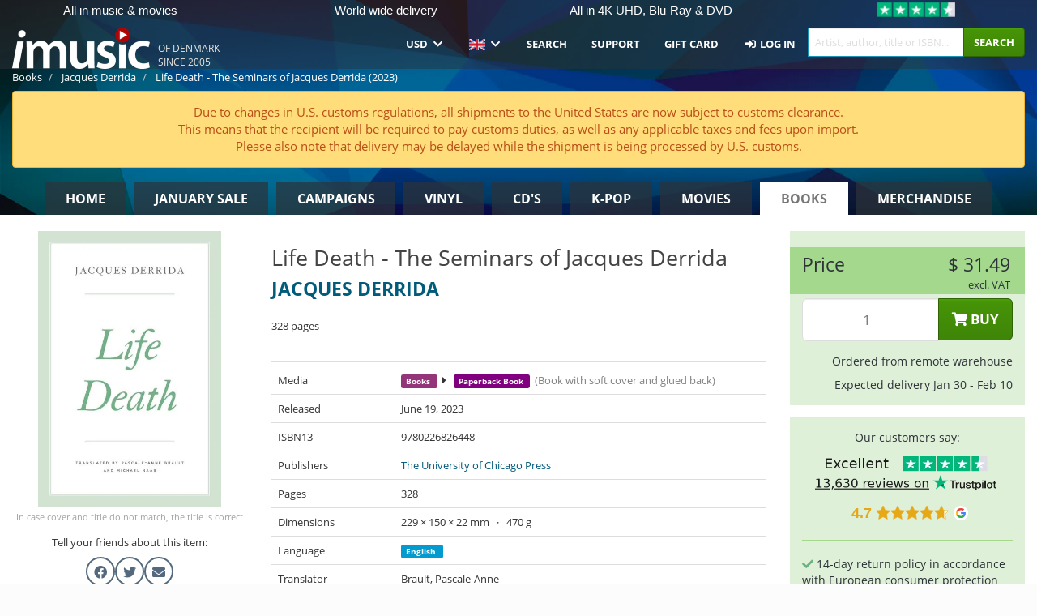

--- FILE ---
content_type: text/html; charset=UTF-8
request_url: https://imusic.co/books/9780226826448/jacques-derrida-2023-life-death-the-seminars-of-jacques-derrida-paperback-book
body_size: 23760
content:
<!DOCTYPE HTML>
<html lang="en-US" xmlns="http://www.w3.org/1999/html">
<head>
    <title>Jacques Derrida · Life Death - The Seminars of Jacques Derrida (Paperback Book) (2023)</title>
    <meta name="description" content="Paperback Book (Book with soft cover and glued back) &quot;Life Death - The Seminars of Jacques Derrida&quot; by Jacques Derrida.
In engelsk. Released Jun 19, 2023.
Weighs 470 g and measures 150 mm x 229 mm x 22 mm. 328 pages."/>
    <meta name="viewport" content="width=device-width, initial-scale=1.0">
    <meta charset="UTF-8">
    <meta http-equiv="X-UA-Compatible" content="IE=edge">
    <meta name="csrf-token" content="LMcSN4QqtQrLZmjMzoSNp30ax9jpo84OhRIiL3Z8">
    <link rel="icon" type="image/png" href="/favicon-194x194.png" sizes="194x194">
    <link rel="canonical" href="https://imusic.co/books/9780226826448/jacques-derrida-2023-life-death-the-seminars-of-jacques-derrida-paperback-book"/>
    <link rel="preload" as="style" href="https://imusic-static.b-cdn.net/build/assets/main-CS3GLKb6.css" /><link rel="stylesheet" href="https://imusic-static.b-cdn.net/build/assets/main-CS3GLKb6.css" />            <link rel="alternate" hreflang="da-DK" href="https://imusic.dk/books/9780226826448/jacques-derrida-2023-life-death-the-seminars-of-jacques-derrida-paperback-book"/>
            <link rel="alternate" hreflang="en-US" href="https://imusic.co/books/9780226826448/jacques-derrida-2023-life-death-the-seminars-of-jacques-derrida-paperback-book"/>
            <link rel="alternate" hreflang="no-NO" href="https://imusic.no/books/9780226826448/jacques-derrida-2023-life-death-the-seminars-of-jacques-derrida-paperback-book"/>
            <link rel="alternate" hreflang="sv-SE" href="https://imusic.se/books/9780226826448/jacques-derrida-2023-life-death-the-seminars-of-jacques-derrida-paperback-book"/>
            <link rel="alternate" hreflang="fi-FI" href="https://imusic.fi/books/9780226826448/jacques-derrida-2023-life-death-the-seminars-of-jacques-derrida-paperback-book"/>
            <link rel="alternate" hreflang="de-DE" href="https://imusic.de/books/9780226826448/jacques-derrida-2023-life-death-the-seminars-of-jacques-derrida-paperback-book"/>
            <link rel="alternate" hreflang="pt-BR" href="https://imusic.br.com/books/9780226826448/jacques-derrida-2023-life-death-the-seminars-of-jacques-derrida-paperback-book"/>
            <link rel="alternate" hreflang="en-GB" href="https://imusic.uk/books/9780226826448/jacques-derrida-2023-life-death-the-seminars-of-jacques-derrida-paperback-book"/>
            <link rel="alternate" hreflang="nl-BE" href="https://imusic.be/books/9780226826448/jacques-derrida-2023-life-death-the-seminars-of-jacques-derrida-paperback-book"/>
            <link rel="alternate" hreflang="nl-NL" href="https://imusic.nl/books/9780226826448/jacques-derrida-2023-life-death-the-seminars-of-jacques-derrida-paperback-book"/>
            <link rel="alternate" hreflang="de-CH" href="https://imusic.ch/books/9780226826448/jacques-derrida-2023-life-death-the-seminars-of-jacques-derrida-paperback-book"/>
            <link rel="alternate" hreflang="es-ES" href="https://imusic.es/books/9780226826448/jacques-derrida-2023-life-death-the-seminars-of-jacques-derrida-paperback-book"/>
            <link rel="alternate" hreflang="pt-PT" href="https://imusic.pt/books/9780226826448/jacques-derrida-2023-life-death-the-seminars-of-jacques-derrida-paperback-book"/>
            <link rel="alternate" hreflang="fr-FR" href="https://imusic.fr/books/9780226826448/jacques-derrida-2023-life-death-the-seminars-of-jacques-derrida-paperback-book"/>
            <link rel="alternate" hreflang="pl-PL" href="https://imusic.pl/books/9780226826448/jacques-derrida-2023-life-death-the-seminars-of-jacques-derrida-paperback-book"/>
            <link rel="alternate" hreflang="en-SG" href="https://imusic.sg/books/9780226826448/jacques-derrida-2023-life-death-the-seminars-of-jacques-derrida-paperback-book"/>
            <link rel="alternate" hreflang="en-AU" href="https://imusic.au/books/9780226826448/jacques-derrida-2023-life-death-the-seminars-of-jacques-derrida-paperback-book"/>
            <link rel="alternate" hreflang="ja-JP" href="https://imusic.jp/books/9780226826448/jacques-derrida-2023-life-death-the-seminars-of-jacques-derrida-paperback-book"/>
            <link rel="alternate" hreflang="x-default" href="https://imusic.co/books/9780226826448/jacques-derrida-2023-life-death-the-seminars-of-jacques-derrida-paperback-book"/>
        <script src="https://imusic-static.b-cdn.net/js/jquery.min.js"
            integrity="sha384-sh7LrJKhZVCSiklvQQdFfWqLoA/0X7Ir40zpIu7mrtoMlWbziSZ6MYKpTk5HoFL0" crossorigin="anonymous"></script>
        <script defer src="https://cdnjs.cloudflare.com/ajax/libs/twitter-bootstrap/3.4.1/js/bootstrap.min.js"
            integrity="sha256-nuL8/2cJ5NDSSwnKD8VqreErSWHtnEP9E7AySL+1ev4=" crossorigin="anonymous"></script>
    <script src="https://cdnjs.cloudflare.com/ajax/libs/jquery.form/4.3.0/jquery.form.min.js"
            integrity="sha384-qlmct0AOBiA2VPZkMY3+2WqkHtIQ9lSdAsAn5RUJD/3vA5MKDgSGcdmIv4ycVxyn" crossorigin="anonymous"></script>
    <link rel="preload" as="style" href="https://imusic-static.b-cdn.net/build/assets/app-Dhfpv9kO.css" /><link rel="modulepreload" href="https://imusic-static.b-cdn.net/build/assets/app-7jlHr0ey.js" /><link rel="stylesheet" href="https://imusic-static.b-cdn.net/build/assets/app-Dhfpv9kO.css" /><script type="module" src="https://imusic-static.b-cdn.net/build/assets/app-7jlHr0ey.js"></script>            
            
        <!-- Open Graph / Facebook Meta Tags -->
        <meta property="og:type" content="book">
        <meta property="og:url" content="https://imusic.co/books/9780226826448/jacques-derrida-2023-life-death-the-seminars-of-jacques-derrida-paperback-book">
        <meta property="og:title" content="Jacques Derrida · Life Death - The Seminars of Jacques Derrida (Paperback Book) (2023)">
        <meta property="og:description" content="Paperback Book (Book with soft cover and glued back) &quot;Life Death - The Seminars of Jacques Derrida&quot; by Jacques Derrida.
In engelsk. Released Jun 19, 2023.
Weighs 470 g and measures 150 mm x 229 mm x 22 mm. 328 pages.">
        <meta property="og:image" content="https://imusic.b-cdn.net/images/item/original/448/9780226826448.jpg?jacques-derrida-2023-life-death-the-seminars-of-jacques-derrida-paperback-book&class=scaled&v=1667853164">
        <meta property="og:image:secure_url" content="https://imusic.b-cdn.net/images/item/original/448/9780226826448.jpg?jacques-derrida-2023-life-death-the-seminars-of-jacques-derrida-paperback-book&class=scaled&v=1667853164">
        <meta property="og:image:width" content="550">
        <meta property="og:image:height" content="545">
        <meta property="og:site_name" content="iMusic">
        <meta property="og:locale" content="en_US">

                                                    <meta property="product:price:amount" content="31.49">
                <meta property="product:price:currency" content="USD">
                                        <meta property="product:availability" content="out of stock">
                                        <meta property="product:retailer_item_id" content="9780226826448">
                    
        <!-- Twitter Card Meta Tags -->
        <meta name="twitter:card" content="summary_large_image">
        <meta name="twitter:site" content="@imusicdk">
        <meta name="twitter:url" content="https://imusic.co/books/9780226826448/jacques-derrida-2023-life-death-the-seminars-of-jacques-derrida-paperback-book">
        <meta name="twitter:title" content="Jacques Derrida · Life Death - The Seminars of Jacques Derrida (Paperback Book) (2023)">
        <meta name="twitter:description" content="Paperback Book (Book with soft cover and glued back) &quot;Life Death - The Seminars of Jacques Derrida&quot; by Jacques Derrida.
In engelsk. Released Jun 19, 2023.
Weighs 470 g and measures 150 mm x 229 mm x 22 mm. 328 pages.">
        <meta name="twitter:image" content="https://imusic.b-cdn.net/images/item/original/448/9780226826448.jpg?jacques-derrida-2023-life-death-the-seminars-of-jacques-derrida-paperback-book&class=scaled&v=1667853164">

                                    <meta property="music:musician" content="Jacques Derrida">
                                        <meta property="music:release_date" content="2023">
                        
    
    <script>
        if (/MSIE \d|Trident.*rv:/.test(navigator.userAgent)) {
            window.location = 'microsoft-edge:' + window.location;
            setTimeout(function () {
                window.location = 'https://go.microsoft.com/fwlink/?linkid=2135547';
            }, 1)
        }
    </script>

            <link rel="preload" as="style" href="https://imusic-static.b-cdn.net/build/assets/cc-DRDZlMXm.css" /><link rel="modulepreload" href="https://imusic-static.b-cdn.net/build/assets/cc-D4fqQRMT.js" /><link rel="stylesheet" href="https://imusic-static.b-cdn.net/build/assets/cc-DRDZlMXm.css" /><script type="module" src="https://imusic-static.b-cdn.net/build/assets/cc-D4fqQRMT.js"></script>    
                                        
<!-- Bing Analytics -->
<script type="text/plain" data-category="analytics" data-service="Bing Analytics">
         (function(w,d,t,r,u)
  {
    var f,n,i;
    w[u]=w[u]||[],f=function()
    {
      var o={ti:"5649144", enableAutoSpaTracking: true};
      o.q=w[u],w[u]=new UET(o),w[u].push("pageLoad")
    },
    n=d.createElement(t),n.src=r,n.async=1,n.onload=n.onreadystatechange=function()
    {
      var s=this.readyState;
      s&&s!=="loaded"&&s!=="complete"||(f(),n.onload=n.onreadystatechange=null)
    },
    i=d.getElementsByTagName(t)[0],i.parentNode.insertBefore(n,i)
  })
  (window,document,"script","//bat.bing.com/bat.js","uetq");
    window.uetq = window.uetq || [];
    window.uetq.push("config", "tcf", { "enabled" : true });
  if(! window.cookieConsent) {
                    window.uetq.push("consent", "default", {
                        ad_storage: "denied",
                        ad_user_data: "denied",
                        ad_personalization: "denied",
                        personalization_storage: "denied",
                        functionality_storage: "denied",
                        security_storage: "denied",
                        analytics_storage: "denied",
                    });
                }window.addEventListener("cc:onConsent", ({detail}) => {
                    var consent = window.cookieConsent.acceptedService("Bing Analytics", "analytics") ? "granted" : "denied";
                    window.uetq.push("consent", "update", {
                        ad_storage: consent,
                        ad_user_data: consent,
                        ad_personalization: consent,
                        personalization_storage: consent,
                        functionality_storage: consent,
                        security_storage: consent,
                        analytics_storage: consent,
                    });
                });

</script>                                                
<!-- Facebook Pixel -->
<script type="text/plain" data-category="analytics" data-service="Facebook">
    !function (f, b, e, v, n, t, s) {
        if (f.fbq) return;
        n = f.fbq = function () {
            n.callMethod ?
                n.callMethod.apply(n, arguments) : n.queue.push(arguments)
        };
        if (!f._fbq) f._fbq = n;
        n.push = n;
        n.loaded = !0;
        n.version = '2.0';
        n.queue = [];
        t = b.createElement(e);
        t.async = !0;
        t.src = v;
        s = b.getElementsByTagName(e)[0];
        s.parentNode.insertBefore(t, s)
    }(window, document, 'script', 'https://connect.facebook.net/en_US/fbevents.js');
    fbq("init", "354126079849093");


</script>
<noscript><img height="1" width="1" style="display:none" src="https://www.facebook.com/tr?id=354126079849093&ev=PageView&noscript=1"/></noscript>                                                
<!-- Tiktok Pixel -->
<script type="text/plain" data-category="analytics" data-service="Tiktok">
!function (w, d, t) {
    w.TiktokAnalyticsObject=t;var ttq=w[t]=w[t]||[];ttq.methods=["page","track","identify","instances","debug","on","off","once","ready","alias","group","enableCookie","disableCookie"],ttq.setAndDefer=function(t,e){t[e]=function(){t.push([e].concat(Array.prototype.slice.call(arguments,0)))}};for(var i=0;i<ttq.methods.length;i++)ttq.setAndDefer(ttq,ttq.methods[i]);ttq.instance=function(t){for(var e=ttq._i[t]||[],n=0;n<ttq.methods.length;n++)ttq.setAndDefer(e,ttq.methods[n]);return e},ttq.load=function(e,n){var i="https://analytics.tiktok.com/i18n/pixel/events.js";ttq._i=ttq._i||{},ttq._i[e]=[],ttq._i[e]._u=i,ttq._t=ttq._t||{},ttq._t[e]=+new Date,ttq._o=ttq._o||{},ttq._o[e]=n||{};var o=document.createElement("script");o.type="text/javascript",o.async=!0,o.src=i+"?sdkid="+e+"&lib="+t;var a=document.getElementsByTagName("script")[0];a.parentNode.insertBefore(o,a)};
    ttq.load('CB1D583C77U7034R0P1G');

}(window, document, 'ttq');</script>                                                
<!-- Google Analytics -->
<script type="text/javascript" data-category="analytics" data-service="Google Analytics" async src="https://www.googletagmanager.com/gtag/js?id=G-XQB26GNDXN"></script>
<script type="text/javascript" data-category="analytics" data-service="Google Analytics">
window.dataLayer = window.dataLayer || [];
function gtag() { dataLayer.push(arguments); }if(! window.cookieConsent) {
                    gtag("consent", "default", {
                        ad_storage: "denied",
                        ad_user_data: "denied",
                        ad_personalization: "denied",
                        personalization_storage: "denied",
                        functionality_storage: "denied",
                        security_storage: "denied",
                        analytics_storage: "denied",
                    });
                }window.addEventListener("cc:onConsent", ({detail}) => {
                    var consent = window.cookieConsent.acceptedService("Google Analytics", "analytics") ? "granted" : "denied";
                    gtag("consent", "update", {
                        ad_storage: consent,
                        ad_user_data: consent,
                        ad_personalization: consent,
                        personalization_storage: consent,
                        functionality_storage: consent,
                        security_storage: consent,
                        analytics_storage: consent,
                    }); gtag("js", new Date()); gtag("config", "G-XQB26GNDXN", {"anonymize_ip":true});
gtag("config", "AW-460148317", {"anonymize_ip":true,"send_page_view":false});
});

</script>                                                                                                
<!-- Reddit -->
<script type='text/plain' data-category='analytics' data-service='Reddit'>
!function(w,d){if(!w.rdt){var p=w.rdt=function(){p.sendEvent?p.sendEvent.apply(p,arguments):p.callQueue.push(arguments)};p.callQueue=[];var t=d.createElement('script');t.src='https://www.redditstatic.com/ads/pixel.js',t.async=!0;var s=d.getElementsByTagName('script')[0];s.parentNode.insertBefore(t,s)}}(window,document);rdt('init','a2_edj3et5f8jg9', {'useDecimalCurrencyValues':true,'email':'','externalId':''});rdt('track', 'PageVisit');

</script>                                            </head>
<body class="">
<div class="container-fluid pagetop relative ">
            <div style="position: absolute; top: 0; bottom: 0; right: 0; left: 0; width: 100%; height: 100%; z-index: -1;">
            <img alt='Hero banner' loading='lazy' decoding='async' style='height: 100%; width: 100%; object-fit: cover; display: block;' srcset='https://imusic-static.b-cdn.net/storage/hero/h-101_3.png 640w, https://imusic-static.b-cdn.net/storage/hero/h-101_3.png 1024w' sizes='(max-width: 770px) 640px, 771px' src='https://imusic-static.b-cdn.net/storage/hero/h-101_3.png'>        </div>
        <nav class="row navbar navbar-default navbar-fixed-top hidden-print light" id="navbar-background"
         style="height: 85px"
         role="navigation">
                    <div class="top-banner" id="top-banner">
                <div class="messages">
                                    <span class="banner-phrase">All in music & movies</span>
                                    <span class="banner-phrase">World wide delivery</span>
                                    <span class="banner-phrase">All in 4K UHD, Blu-Ray & DVD</span>
                                    <span class="banner-phrase">All in Vinyl, CD & Merch</span>
                                    <span class="banner-phrase">Huge in k-pop</span>
                                </div>
                <div class="tp">
                    <a href="https://www.trustpilot.com/review/www.imusic.dk" target="_blank">
                    <img loading="lazy" decoding="async" src="https://imusic-static.b-cdn.net/storage/trustpilot/small.png" style="width: auto; max-height: 18px; max-width: 250px; vertical-align: bottom;"
                         alt="Top-rated on Trustpilot based on thousands of customer reviews"/>
                    </a>
                </div>
            </div>
        
        <div class="container-fluid">
            <div class="navbar-header flex justify-between items-center">
                <div class="flex align-items-center">
                    <button type="button" class="navbar-toggle" id="navbar-menu-toggle" data-toggle="collapse" data-target="#top-navbar" style="float: none; margin-right: 5px;">
                        <span class="sr-only">Toggle navigation</span>
                        <span class="icon-bar"></span>
                        <span class="icon-bar"></span>
                        <span class="icon-bar" style="width: 12px;"></span>
                    </button>

                    <a href="/">
                        <div id="logo" style="background-image: url(https://imusic-static.b-cdn.net/images/logo.png)"></div>
                    </a>
                </div>

                <div class="flex align-items-center gap-2">
                    <button type="button" class="navbar-toggle search" data-toggle="collapse" data-target="#top-navbar-search">
                        <span class="fa fa-search"></span>
                    </button>

                    <button type="button" class="navbar-toggle">
                        <a href="/page/customer">
                            <span class="fa fa-user text-white"></span>
                        </a>
                    </button>

                    
                                            <span id="tagline">Of Denmark since 2005</span>
                                    </div>
            </div>

            <div class="collapse navbar-collapse" id="top-navbar-search" aria-expanded="false" style="height: 1px">
                <form action="/books/search" role="search" class="visible-xs visible-sm hidden-print mt-4">
                    <div class="form-group mb-0">
                        <div class="input-group">
                            <input type="text" class="form-control" value=""
                                id="mainsearch3" name="query" placeholder="Artist, author, title or ISBN..."
                            >
                            <div class="input-group-btn">
                                <button class="btn btn-success" type="submit">Søg</button>
                            </div>
                        </div>
                    </div>
                </form>
            </div>

            <div class="collapse navbar-collapse" id="top-navbar" aria-expanded="false" style="height: 1px">
                <ul class="nav navbar-nav navbar-right" id="menu">
                    <li class="dropdown visible-xs">
                        <a href="#" class="dropdown-toggle" data-toggle="dropdown" onclick="return false" role="button"
                           aria-haspopup="true" aria-expanded="false">
                            <span class="lang-flag">Kategorier</span>
                            <span class="fa fa-chevron-down"></span>
                        </a>
                        <ul class="dropdown-menu" role="menu">
                                                            <li>
                                    <a href="/">
                                        Home                                    </a>
                                </li>
                                                            <li>
                                    <a href="/januarysale">
                                        January Sale                                    </a>
                                </li>
                                                            <li>
                                    <a href="/campaigns">
                                        Campaigns                                    </a>
                                </li>
                                                            <li>
                                    <a href="/vinyl">
                                        Vinyl                                    </a>
                                </li>
                                                            <li>
                                    <a href="/music">
                                        CD's                                    </a>
                                </li>
                                                            <li>
                                    <a href="/kpop">
                                        K-pop                                    </a>
                                </li>
                                                            <li>
                                    <a href="/movies">
                                        Movies                                    </a>
                                </li>
                                                            <li>
                                    <a href="/books">
                                        Books                                    </a>
                                </li>
                                                            <li>
                                    <a href="/merchandise">
                                        Merchandise                                    </a>
                                </li>
                                                    </ul>
                    </li>
                                        <li class="dropdown btn-group">
                        <a href="#" class="dropdown-toggle" data-toggle="dropdown" onclick="return false" role="button"
                           aria-haspopup="true" aria-expanded="false">
                            USD                            <span class="fa fa-chevron-down"></span>
                        </a>
                        <ul class="dropdown-menu" role="menu" id="currency-dropdown">
                                                            <li>
                                    <a role="menuitemradio"
                                       onclick="location.search = 'changeCurrency=AUD'">
                                        AUD &nbsp;
                                        <span class="text-muted pr-4">(Australian Dollars)</span>
                                                                                    <span class="pull-right">A$</span>
                                                                            </a>
                                </li>
                                                            <li>
                                    <a role="menuitemradio"
                                       onclick="location.search = 'changeCurrency=BRL'">
                                        BRL &nbsp;
                                        <span class="text-muted pr-4">(Brazilian real)</span>
                                                                                    <span class="pull-right">R$</span>
                                                                            </a>
                                </li>
                                                            <li>
                                    <a role="menuitemradio"
                                       onclick="location.search = 'changeCurrency=CAD'">
                                        CAD &nbsp;
                                        <span class="text-muted pr-4">(Canadian Dollars)</span>
                                                                                    <span class="pull-right">CA$</span>
                                                                            </a>
                                </li>
                                                            <li>
                                    <a role="menuitemradio"
                                       onclick="location.search = 'changeCurrency=CHF'">
                                        CHF &nbsp;
                                        <span class="text-muted pr-4">(Swiss francs)</span>
                                                                                    <span class="pull-right">SFr.</span>
                                                                            </a>
                                </li>
                                                            <li>
                                    <a role="menuitemradio"
                                       onclick="location.search = 'changeCurrency=CNY'">
                                        CNY &nbsp;
                                        <span class="text-muted pr-4">(Chinese yuan)</span>
                                                                                    <span class="pull-right">元</span>
                                                                            </a>
                                </li>
                                                            <li>
                                    <a role="menuitemradio"
                                       onclick="location.search = 'changeCurrency=CZK'">
                                        CZK &nbsp;
                                        <span class="text-muted pr-4">(Czech koruny)</span>
                                                                                    <span class="pull-right">Kč</span>
                                                                            </a>
                                </li>
                                                            <li>
                                    <a role="menuitemradio"
                                       onclick="location.search = 'changeCurrency=DKK'">
                                        DKK &nbsp;
                                        <span class="text-muted pr-4">(Danske kroner)</span>
                                                                            </a>
                                </li>
                                                            <li>
                                    <a role="menuitemradio"
                                       onclick="location.search = 'changeCurrency=EUR'">
                                        EUR &nbsp;
                                        <span class="text-muted pr-4">(Euro)</span>
                                                                                    <span class="pull-right">€</span>
                                                                            </a>
                                </li>
                                                            <li>
                                    <a role="menuitemradio"
                                       onclick="location.search = 'changeCurrency=GBP'">
                                        GBP &nbsp;
                                        <span class="text-muted pr-4">(Pounds Sterling)</span>
                                                                                    <span class="pull-right">£</span>
                                                                            </a>
                                </li>
                                                            <li>
                                    <a role="menuitemradio"
                                       onclick="location.search = 'changeCurrency=HKD'">
                                        HKD &nbsp;
                                        <span class="text-muted pr-4">(Hong Kong dollars)</span>
                                                                                    <span class="pull-right">HK$</span>
                                                                            </a>
                                </li>
                                                            <li>
                                    <a role="menuitemradio"
                                       onclick="location.search = 'changeCurrency=HUF'">
                                        HUF &nbsp;
                                        <span class="text-muted pr-4">(Hungarian forints)</span>
                                                                                    <span class="pull-right">Ft</span>
                                                                            </a>
                                </li>
                                                            <li>
                                    <a role="menuitemradio"
                                       onclick="location.search = 'changeCurrency=ILS'">
                                        ILS &nbsp;
                                        <span class="text-muted pr-4">(Israeli shekel)</span>
                                                                                    <span class="pull-right">₪</span>
                                                                            </a>
                                </li>
                                                            <li>
                                    <a role="menuitemradio"
                                       onclick="location.search = 'changeCurrency=ISK'">
                                        ISK &nbsp;
                                        <span class="text-muted pr-4">(Icelandic kronur)</span>
                                                                                    <span class="pull-right">Íkr</span>
                                                                            </a>
                                </li>
                                                            <li>
                                    <a role="menuitemradio"
                                       onclick="location.search = 'changeCurrency=JPY'">
                                        JPY &nbsp;
                                        <span class="text-muted pr-4">(Japanese yen)</span>
                                                                                    <span class="pull-right">¥</span>
                                                                            </a>
                                </li>
                                                            <li>
                                    <a role="menuitemradio"
                                       onclick="location.search = 'changeCurrency=KRW'">
                                        KRW &nbsp;
                                        <span class="text-muted pr-4">(South Korean won)</span>
                                                                                    <span class="pull-right">₩</span>
                                                                            </a>
                                </li>
                                                            <li>
                                    <a role="menuitemradio"
                                       onclick="location.search = 'changeCurrency=MXN'">
                                        MXN &nbsp;
                                        <span class="text-muted pr-4">(Mexican peso)</span>
                                                                                    <span class="pull-right">Mex$</span>
                                                                            </a>
                                </li>
                                                            <li>
                                    <a role="menuitemradio"
                                       onclick="location.search = 'changeCurrency=NOK'">
                                        NOK &nbsp;
                                        <span class="text-muted pr-4">(Norwegian kroner)</span>
                                                                                    <span class="pull-right">NOK</span>
                                                                            </a>
                                </li>
                                                            <li>
                                    <a role="menuitemradio"
                                       onclick="location.search = 'changeCurrency=NZD'">
                                        NZD &nbsp;
                                        <span class="text-muted pr-4">(New Zealand dollars)</span>
                                                                                    <span class="pull-right">NZ$</span>
                                                                            </a>
                                </li>
                                                            <li>
                                    <a role="menuitemradio"
                                       onclick="location.search = 'changeCurrency=PLN'">
                                        PLN &nbsp;
                                        <span class="text-muted pr-4">(Polish złotys)</span>
                                                                                    <span class="pull-right">zł</span>
                                                                            </a>
                                </li>
                                                            <li>
                                    <a role="menuitemradio"
                                       onclick="location.search = 'changeCurrency=SEK'">
                                        SEK &nbsp;
                                        <span class="text-muted pr-4">(Svenske kroner)</span>
                                                                                    <span class="pull-right">SEK</span>
                                                                            </a>
                                </li>
                                                            <li>
                                    <a role="menuitemradio"
                                       onclick="location.search = 'changeCurrency=SGD'">
                                        SGD &nbsp;
                                        <span class="text-muted pr-4">(Singapore dollars)</span>
                                                                                    <span class="pull-right">S$</span>
                                                                            </a>
                                </li>
                                                            <li>
                                    <a role="menuitemradio"
                                       onclick="location.search = 'changeCurrency=TRY'">
                                        TRY &nbsp;
                                        <span class="text-muted pr-4">(Turkish lira)</span>
                                                                                    <span class="pull-right">₺</span>
                                                                            </a>
                                </li>
                                                            <li>
                                    <a role="menuitemradio"
                                       onclick="location.search = 'changeCurrency=USD'">
                                        USD &nbsp;
                                        <span class="text-muted pr-4">(Dollars)</span>
                                                                                    <span class="pull-right">$</span>
                                                                            </a>
                                </li>
                                                            <li>
                                    <a role="menuitemradio"
                                       onclick="location.search = 'changeCurrency=ZAR'">
                                        ZAR &nbsp;
                                        <span class="text-muted pr-4">(South African rand)</span>
                                                                                    <span class="pull-right">R</span>
                                                                            </a>
                                </li>
                                                    </ul>
                    </li>
                    <li class="dropdown">
                        <a href="#" class="dropdown-toggle" data-toggle="dropdown" onclick="return false" role="button"
                           aria-haspopup="true" aria-expanded="false">
                            <span class="lang-flag"><img src="https://imusic-static.b-cdn.net/images/langs/en.png" height="14" title="English" alt="en"></img></span>
                            <span class="fa fa-chevron-down"></span>
                        </a>
                        <ul class="dropdown-menu" role="menu">
                                                            <li><a role="menuitemradio"  rel="alternate" href="https://imusic.dk/books/9780226826448/jacques-derrida-2023-life-death-the-seminars-of-jacques-derrida-paperback-book" hreflang="da-DK"><span class="lang-flag"><img src="https://imusic-static.b-cdn.net/images/flags/dk.png" height="14" title="DK" alt="DK"></img></span> <span class="lang-text">Dansk</span></a></li>
                                                            <li><a role="menuitemradio"  rel="alternate" href="https://imusic.de/books/9780226826448/jacques-derrida-2023-life-death-the-seminars-of-jacques-derrida-paperback-book" hreflang="de-DE"><span class="lang-flag"><img src="https://imusic-static.b-cdn.net/images/flags/de.png" height="14" title="DE" alt="DE"></img></span> <span class="lang-text">Deutsch</span></a></li>
                                                            <li><a role="menuitemradio"  rel="alternate" href="https://imusic.ch/books/9780226826448/jacques-derrida-2023-life-death-the-seminars-of-jacques-derrida-paperback-book" hreflang="de-CH"><span class="lang-flag"><img src="https://imusic-static.b-cdn.net/images/flags/ch.png" height="14" title="CH" alt="CH"></img></span> <span class="lang-text">Deutsch (Switzerland)</span></a></li>
                                                            <li><a role="menuitemradio"  rel="alternate" href="https://imusic.co/books/9780226826448/jacques-derrida-2023-life-death-the-seminars-of-jacques-derrida-paperback-book" hreflang="en-US"><span class="lang-flag"><img src="https://imusic-static.b-cdn.net/images/flags/us.png" height="14" title="US" alt="US"></img></span> <span class="lang-text">English</span></a></li>
                                                            <li><a role="menuitemradio"  rel="alternate" href="https://imusic.au/books/9780226826448/jacques-derrida-2023-life-death-the-seminars-of-jacques-derrida-paperback-book" hreflang="en-AU"><span class="lang-flag"><img src="https://imusic-static.b-cdn.net/images/flags/au.png" height="14" title="AU" alt="AU"></img></span> <span class="lang-text">English (Australia)</span></a></li>
                                                            <li><a role="menuitemradio"  rel="alternate" href="https://imusic.sg/books/9780226826448/jacques-derrida-2023-life-death-the-seminars-of-jacques-derrida-paperback-book" hreflang="en-SG"><span class="lang-flag"><img src="https://imusic-static.b-cdn.net/images/flags/sg.png" height="14" title="SG" alt="SG"></img></span> <span class="lang-text">English (Singapore)</span></a></li>
                                                            <li><a role="menuitemradio"  rel="alternate" href="https://imusic.uk/books/9780226826448/jacques-derrida-2023-life-death-the-seminars-of-jacques-derrida-paperback-book" hreflang="en-GB"><span class="lang-flag"><img src="https://imusic-static.b-cdn.net/images/flags/gb.png" height="14" title="GB" alt="GB"></img></span> <span class="lang-text">English (United Kingdom)</span></a></li>
                                                            <li><a role="menuitemradio"  rel="alternate" href="https://imusic.es/books/9780226826448/jacques-derrida-2023-life-death-the-seminars-of-jacques-derrida-paperback-book" hreflang="es-ES"><span class="lang-flag"><img src="https://imusic-static.b-cdn.net/images/flags/es.png" height="14" title="ES" alt="ES"></img></span> <span class="lang-text">Español</span></a></li>
                                                            <li><a role="menuitemradio"  rel="alternate" href="https://imusic.fr/books/9780226826448/jacques-derrida-2023-life-death-the-seminars-of-jacques-derrida-paperback-book" hreflang="fr-FR"><span class="lang-flag"><img src="https://imusic-static.b-cdn.net/images/flags/fr.png" height="14" title="FR" alt="FR"></img></span> <span class="lang-text">Français</span></a></li>
                                                            <li><a role="menuitemradio"  rel="alternate" href="https://imusic.nl/books/9780226826448/jacques-derrida-2023-life-death-the-seminars-of-jacques-derrida-paperback-book" hreflang="nl-NL"><span class="lang-flag"><img src="https://imusic-static.b-cdn.net/images/flags/nl.png" height="14" title="NL" alt="NL"></img></span> <span class="lang-text">Nederlands</span></a></li>
                                                            <li><a role="menuitemradio"  rel="alternate" href="https://imusic.no/books/9780226826448/jacques-derrida-2023-life-death-the-seminars-of-jacques-derrida-paperback-book" hreflang="no-NO"><span class="lang-flag"><img src="https://imusic-static.b-cdn.net/images/flags/no.png" height="14" title="NO" alt="NO"></img></span> <span class="lang-text">Norsk</span></a></li>
                                                            <li><a role="menuitemradio"  rel="alternate" href="https://imusic.pl/books/9780226826448/jacques-derrida-2023-life-death-the-seminars-of-jacques-derrida-paperback-book" hreflang="pl-PL"><span class="lang-flag"><img src="https://imusic-static.b-cdn.net/images/flags/pl.png" height="14" title="PL" alt="PL"></img></span> <span class="lang-text">Polski</span></a></li>
                                                            <li><a role="menuitemradio"  rel="alternate" href="https://imusic.pt/books/9780226826448/jacques-derrida-2023-life-death-the-seminars-of-jacques-derrida-paperback-book" hreflang="pt-PT"><span class="lang-flag"><img src="https://imusic-static.b-cdn.net/images/flags/pt.png" height="14" title="PT" alt="PT"></img></span> <span class="lang-text">Português</span></a></li>
                                                            <li><a role="menuitemradio"  rel="alternate" href="https://imusic.br.com/books/9780226826448/jacques-derrida-2023-life-death-the-seminars-of-jacques-derrida-paperback-book" hreflang="pt-BR"><span class="lang-flag"><img src="https://imusic-static.b-cdn.net/images/flags/br.png" height="14" title="BR" alt="BR"></img></span> <span class="lang-text">Português do Brasil</span></a></li>
                                                            <li><a role="menuitemradio"  rel="alternate" href="https://imusic.fi/books/9780226826448/jacques-derrida-2023-life-death-the-seminars-of-jacques-derrida-paperback-book" hreflang="fi-FI"><span class="lang-flag"><img src="https://imusic-static.b-cdn.net/images/flags/fi.png" height="14" title="FI" alt="FI"></img></span> <span class="lang-text">Suomi</span></a></li>
                                                            <li><a role="menuitemradio"  rel="alternate" href="https://imusic.se/books/9780226826448/jacques-derrida-2023-life-death-the-seminars-of-jacques-derrida-paperback-book" hreflang="sv-SE"><span class="lang-flag"><img src="https://imusic-static.b-cdn.net/images/flags/se.png" height="14" title="SE" alt="SE"></img></span> <span class="lang-text">Svenska</span></a></li>
                                                            <li><a role="menuitemradio"  rel="alternate" href="https://imusic.be/books/9780226826448/jacques-derrida-2023-life-death-the-seminars-of-jacques-derrida-paperback-book" hreflang="nl-BE"><span class="lang-flag"><img src="https://imusic-static.b-cdn.net/images/flags/be.png" height="14" title="BE" alt="BE"></img></span> <span class="lang-text">Vlaamse (Belgium)</span></a></li>
                                                            <li><a role="menuitemradio"  rel="alternate" href="https://imusic.jp/books/9780226826448/jacques-derrida-2023-life-death-the-seminars-of-jacques-derrida-paperback-book" hreflang="ja-JP"><span class="lang-flag"><img src="https://imusic-static.b-cdn.net/images/flags/jp.png" height="14" title="JP" alt="JP"></img></span> <span class="lang-text">日本語</span></a></li>
                                                    </ul>
                    </li>
                                            <li class="dropdown">
            <a href="/page/search" class="hidden-xs hidden-sm" role="button" aria-haspopup="true" aria-expanded="false">Search</a>
        <a href="#" class="hidden-md hidden-lg dropdown-toggle" data-toggle="dropdown" onclick="return false" role="button" aria-haspopup="true" aria-expanded="false">Search</a>
        <ul class="dropdown-menu multi-level" role="menu">
            <li class="hidden-md hidden-lg">
                <a href="/page/search" role="menuitem"><span class="fa fa-search"> </span>&nbsp;Search</a>            </li>
                                                        <li class="">
                    
                                          <a class="inline-block" href="/page/search?advanced=1" role="menuitem"><span class="fa fa-search-plus"> </span>&nbsp;Advanced Search Options</a>                    
                                    </li>
                    </ul>
    </li>

                                            <li class="dropdown">
            <a href="/page/contact" class="hidden-xs hidden-sm" role="button" aria-haspopup="true" aria-expanded="false">Support</a>
        <a href="#" class="hidden-md hidden-lg dropdown-toggle" data-toggle="dropdown" onclick="return false" role="button" aria-haspopup="true" aria-expanded="false">Support</a>
        <ul class="dropdown-menu multi-level" role="menu">
            <li class="hidden-md hidden-lg">
                <a href="/page/contact" role="menuitem">Support</a>            </li>
                                                        <li class="">
                    
                                          <a class="inline-block" href="/exposure/6488/vigtig-info-i-forbindelse-med-julen" role="menuitem"><span class="fa fa-tree"> </span>&nbsp;Christmas Info</a>                    
                                    </li>
                                            <li class="">
                    
                                          <a class="inline-block" href="/page/faq" role="menuitem">General FAQ</a>                    
                                    </li>
                                            <li class="">
                    
                                          <a class="inline-block" href="/exposure/10037/vinyl-faq" role="menuitem">Vinyl FAQ</a>                    
                                    </li>
                                            <li class="">
                    
                                          <a class="inline-block" href="/page/contact" role="menuitem">Contact</a>                    
                                    </li>
                    </ul>
    </li>

                                            <li class="dropdown">
      <a href="/giftcard" role="menuitem">Gift Card</a>    </li>

                                            <li class="dropdown">
      <a href="/page/login" role="menuitem"><span class="fa fa-sign-in-alt"> </span>&nbsp;Log in</a>    </li>

                                                                <li class="visible-md visible-lg">
                            <div id="searchbar">
                                <form action="/books/search">
                                    <div class="input-group search-form-group">
                                        <input type="text" class="form-control typeahead" id="mainsearch" name="query"
                                               value=""
                                               placeholder="Artist, author, title or ISBN..." autocomplete="off" accesskey="f"/>
                                        <span class="input-group-btn">
                                            <button class="btn btn-success" type="submit">Search</button>
                                        </span>
                                    </div>
                                </form>
                            </div>
                        </li>
                    
                    
<li class="dropdown cart  hidden-xs">
    </li>                    
<li class="hidden-xs cart-btn">
    </li>                </ul>
            </div>
        </div>
    </nav>

    <div id="breadcrumb" class="row breadcrumb-container hidden-print" style="margin-top: 78px">
        <ol class="breadcrumb light" itemscope itemtype="https://schema.org/BreadcrumbList">
                                        <li itemprop="itemListElement" itemscope itemtype="https://schema.org/ListItem">
                    <a itemprop="item" itemtype="https://schema.org/Thing" href="/books">
                        <span itemprop="name">Books</span>
                    </a>
                    <meta itemprop="position" content="1"/>
                </li>
                            <li itemprop="itemListElement" itemscope itemtype="https://schema.org/ListItem">
                    <a itemprop="item" itemtype="https://schema.org/Thing" href="/artist/Jacques+Derrida">
                        <span itemprop="name">Jacques Derrida</span>
                    </a>
                    <meta itemprop="position" content="2"/>
                </li>
                            <li itemprop="itemListElement" itemscope itemtype="https://schema.org/ListItem">
                    <a itemprop="item" itemtype="https://schema.org/Thing" href="/books/9780226826448/jacques-derrida-2023-life-death-the-seminars-of-jacques-derrida-paperback-book">
                        <span itemprop="name">Life Death - The Seminars of Jacques Derrida (2023)</span>
                    </a>
                    <meta itemprop="position" content="3"/>
                </li>
                                </ol>
    </div>

    <div class="row row-centered hidden-print">
        <div class="col-centered col-sm-10 col-xs-12" id="messages">
                    </div>
    </div>


                            <div style="font-size: 1.5rem" class="alert alert-warning text-center" role="alert">
    <p>
        Due to changes in U.S. customs regulations, all shipments to the United States are now subject to customs clearance. <br />
        This means that the recipient will be required to pay customs duties, as well as any applicable taxes and fees upon import.<br />
        Please also note that delivery may be delayed while the shipment is being processed by U.S. customs.
    </p>
</div>            
    <div id="tabs" class="row hidden-print">
        <div class="container">
            <div class="row">
                                <ul class="nav nav-tabs nav-justified hidden-xs hidden-sm">
                                            <li class="overhead-size "
                            style="font-size: calc(100vw / (9 * 9))">
                            <a href="/"
                               style="padding: calc(100vw / (9 * 16))">
                                Home                            </a>
                        </li>
                                            <li class="overhead-size "
                            style="font-size: calc(100vw / (9 * 9))">
                            <a href="/januarysale"
                               style="padding: calc(100vw / (9 * 16))">
                                January Sale                            </a>
                        </li>
                                            <li class="overhead-size "
                            style="font-size: calc(100vw / (9 * 9))">
                            <a href="/campaigns"
                               style="padding: calc(100vw / (9 * 16))">
                                Campaigns                            </a>
                        </li>
                                            <li class="overhead-size "
                            style="font-size: calc(100vw / (9 * 9))">
                            <a href="/vinyl"
                               style="padding: calc(100vw / (9 * 16))">
                                Vinyl                            </a>
                        </li>
                                            <li class="overhead-size "
                            style="font-size: calc(100vw / (9 * 9))">
                            <a href="/music"
                               style="padding: calc(100vw / (9 * 16))">
                                CD's                            </a>
                        </li>
                                            <li class="overhead-size "
                            style="font-size: calc(100vw / (9 * 9))">
                            <a href="/kpop"
                               style="padding: calc(100vw / (9 * 16))">
                                K-pop                            </a>
                        </li>
                                            <li class="overhead-size "
                            style="font-size: calc(100vw / (9 * 9))">
                            <a href="/movies"
                               style="padding: calc(100vw / (9 * 16))">
                                Movies                            </a>
                        </li>
                                            <li class="overhead-size active"
                            style="font-size: calc(100vw / (9 * 9))">
                            <a href="/books"
                               style="padding: calc(100vw / (9 * 16))">
                                Books                            </a>
                        </li>
                                            <li class="overhead-size "
                            style="font-size: calc(100vw / (9 * 9))">
                            <a href="/merchandise"
                               style="padding: calc(100vw / (9 * 16))">
                                Merchandise                            </a>
                        </li>
                                    </ul>
            </div>
        </div>
    </div>

            <form action="/books/search" role="search"
              class="visible-xs visible-sm hidden-print">
            <div class="form-group">
                <div class="input-group">
                    <div class="input-group-btn">
                        <button type="button" class="btn btn-default dropdown-toggle" data-toggle="dropdown">
                            Books <span class="caret"></span>
                        </button>
                        <ul class="dropdown-menu">
                                                            <li><a href="/">Home</a></li>
                                                            <li><a href="/januarysale">January Sale</a></li>
                                                            <li><a href="/campaigns">Campaigns</a></li>
                                                            <li><a href="/vinyl">Vinyl</a></li>
                                                            <li><a href="/music">CD's</a></li>
                                                            <li><a href="/kpop">K-pop</a></li>
                                                            <li><a href="/movies">Movies</a></li>
                                                            <li><a href="/books">Books</a></li>
                                                            <li><a href="/merchandise">Merchandise</a></li>
                                                    </ul>
                    </div>
                    <input type="text" class="form-control" value=""
                           id="mainsearch2" name="query" placeholder="Artist, author, title or ISBN...">
                    <div class="input-group-btn">
                        <button class="btn btn-success" type="submit">Search</button>
                    </div>

                </div>
            </div>
        </form>
    </div>

<div class="white-background">
    <div class="container-fluid " id="content">
                    <link rel="preload" as="style" href="https://imusic-static.b-cdn.net/build/assets/item-Ce1H3Bte.css" /><link rel="modulepreload" href="https://imusic-static.b-cdn.net/build/assets/item-l3_H_4af.js" /><link rel="stylesheet" href="https://imusic-static.b-cdn.net/build/assets/item-Ce1H3Bte.css" /><script type="module" src="https://imusic-static.b-cdn.net/build/assets/item-l3_H_4af.js"></script>
<div class="row">
    <div class="col-md-3 col-sm-6 col-xs-12 item-container">
        <div class="text-center side-column pull-right-lg append-exposure-tag-container-on-devices">
            <div class="item-cover-container">
                <img loading="lazy" decoding="async" class="item-cover" src="https://imusic.b-cdn.net/images/item/original/448/9780226826448.jpg?jacques-derrida-2023-life-death-the-seminars-of-jacques-derrida-paperback-book&class=scaled&v=1667853164"
                     alt="Life Death - The Seminars of Jacques Derrida - Jacques Derrida - Books - The University of Chicago Press - 9780226826448 - June 19, 2023">
            </div>
                                                                                        
            <span class="help-block cover-notice">
                In case cover and title do not match, the title is correct            </span>
            <div style="margin-top: 15px;" class="hidden-xs">
                <p class="text-center">Tell your friends about this item:</p>
                <div class="row row-centered margin-bottom">
                    <div class="col-centered">
                        <ul class="list-inline social light-bg">
                            <li class="facebook">
                                <a href="https://www.facebook.com/sharer.php?p%5Burl%5D=https%3A%2F%2Fimusic.co%2Fbooks%2F9780226826448%2Fjacques-derrida-2023-life-death-the-seminars-of-jacques-derrida-paperback-book"
                                   target="_blank" title="Del på Facebook">
                                    <i class="fab fa-facebook fa-2x"></i>
                                </a>
                            </li>
                            <li class="twitter">
                                <a href="https://twitter.com/share?url=https%3A%2F%2Fimusic.co%2Fbooks%2F9780226826448%2Fjacques-derrida-2023-life-death-the-seminars-of-jacques-derrida-paperback-book&text=Jacques%20Derrida%20%C2%B7%20Life%20Death%20-%20The%20Seminars%20of%20Jacques%20Derrida%20%28Paperback%20Book%29%20%282023%29" target="_blank" title="Del på Twitter">
                                    <i class="fab fa-twitter fa-2x"></i>
                                </a>
                            </li>
                            <li class="sendmail">
                                <a href="mailto:?subject=Jacques%20Derrida%20%C2%B7%20Life%20Death%20-%20The%20Seminars%20of%20Jacques%20Derrida%20%28Paperback%20Boo...&body=https%3A%2F%2Fimusic.co%2Fbooks%2F9780226826448%2Fjacques-derrida-2023-life-death-the-seminars-of-jacques-derrida-paperback-book"
                                   title="Send på mail">
                                    <i class="fas fa-envelope fa-2x"> </i>
                                </a>
                            </li>
                        </ul>
                    </div>
                </div>
            </div>
        </div>

        <h1 class="h2 title visible-xs">
                            <div class="artist h2">
                    <a href="/artist/Jacques+Derrida" title="Search for other releases featuring Jacques Derrida">Jacques Derrida</a>                </div>
                        Life Death - The Seminars of Jacques Derrida                                </h1>

        
        
            </div>

            <script type="application/ld+json">
            {"@context":"https://schema.org","@graph":[{"@context":"http://schema.org","@type":"Product","name":"Life Death - The Seminars of Jacques Derrida","description":"","image":"https://imusic.b-cdn.net/images/item/original/448/9780226826448.jpg?jacques-derrida-2023-life-death-the-seminars-of-jacques-derrida-paperback-book\u0026class=scaled\u0026v=1667853164","gtin13":"9780226826448","offers":{"@type":"Offer","availability":"https://schema.org/OutOfStock","itemCondition":"https://schema.org/NewCondition","priceValidUntil":"2026-01-18T02:52:56+01:00","priceCurrency":"USD","url":"https://imusic.co/books/9780226826448/jacques-derrida-2023-life-death-the-seminars-of-jacques-derrida-paperback-book","hasMerchantReturnPolicy":{"@type":"MerchantReturnPolicy","applicableCountry":["US","AU","CN","JP","MX","NZ","HK","TW"],"returnPolicyCategory":"https://schema.org/MerchantReturnFiniteReturnWindow","merchantReturnDays":14,"returnMethod":"https://schema.org/ReturnByMail","returnFees":"https://schema.org/ReturnFeesCustomerResponsibility"},"price":31.49}},{"@type":"Book","@id":"https://imusic.co/books/9780226826448/jacques-derrida-2023-life-death-the-seminars-of-jacques-derrida-paperback-book#book","name":"Life Death - The Seminars of Jacques Derrida","author":{"@type":"Person","name":"Jacques Derrida"},"description":"","identifier":{"@type":"PropertyValue","propertyID":"EAN","value":"9780226826448"},"datePublished":"2023-06-19","inLanguage":["engelsk"],"publisher":{"@type":"Organization","name":"The University of Chicago Press"},"offers":{"@type":"Offer","url":"https://imusic.co/books/9780226826448/jacques-derrida-2023-life-death-the-seminars-of-jacques-derrida-paperback-book","priceCurrency":"USD","availability":"https://schema.org/OutOfStock","itemCondition":"https://schema.org/NewCondition","price":31.49}}]}        </script>
    
    <div class="col-md-3 col-md-push-6 col-sm-6 col-xs-12">
        <div class="side-column pull-left-lg">
            <div class="put-in-cart background-buy">
                                                        <div class="row buy">
                        <div class="col-xs-12">
                            <div class="pull-left">Price</div>
                            <div class="pull-right" data-toggle="tooltip"
                                 title="">
                                $ 31.49                            </div>
                                                            <div class="pull-right vat-spec">excl. VAT</div>
                                                    </div>
                    </div>
                                                                                    <form role="form" name="addToCart" id="addToCartForm" method="POST" action="/page/cart?v=1768614776" class="" data-ajax><input type="hidden" name="_form" id="addToCart-_form" value="addToCart" class="form-control"><input type="hidden" name="_token" id="addToCart-_token" value="LMcSN4QqtQrLZmjMzoSNp30ax9jpo84OhRIiL3Z8" class="form-control">

<div class="form-group" id="quantityRow"><div class="input-group"><input type="number" name="quantity" id="addToCart-quantity" value="1" pattern="^[0-9]+$" min="1" max="1000" oninvalid="setCustomValidity('Limited to 1000 pcs. per customer')" oninput="setCustomValidity('')" class="form-control input-lg text-center" step="1" style="padding-left: 10px; padding-right: 5px" placeholder="Amount"/><span class="input-group-btn"><button type="submit" class="btn btn-lg btn-success"><span class="fas fa-shopping-cart"></span> Buy</button></span></div></div><div class="form-group" id="actionRow"><input type="hidden" name="action" id="addToCart-action" value="add" class="form-control"></div><div class="form-group" id="itemIdRow"><input type="hidden" name="itemId" id="addToCart-itemId" value="9780226826448" class="form-control"></div></form>
                                                                                                    <p class="pull-right">Ordered from remote warehouse</p>
                                                                <div class="row">
                        <div class="col-xs-12">
                                                                                        <div class="pull-right">
                                    Expected delivery Jan 30 - Feb 10                                </div>
                                                    </div>
                    </div>

                                        
                    
                    
                                                </div>

            
            
            <div class="put-in-cart background-buy">
                <p class="text-center">Our customers say:</p>
                <a style="display:block; text-align: center"
                   href="https://US.trustpilot.com/review/www.imusic.dk?utm_medium=iMusic&utm_source=static">
                    <img loading="lazy" decoding="async" src="https://imusic-static.b-cdn.net/storage/trustpilot/en.png" style="width: 100%; height: auto; max-width: 250px;"/>
                </a>
                                    <div class="text-center" style="margin-top: 10px;">
                        <div id="google-reviews">
    <a href="https://g.co/kgs/NSmDCdC" target="_blank">
        <svg xmlns="http://www.w3.org/2000/svg" viewBox="0 0 220 50" style="height:30px;">
            <text x="10" y="35" font-family="Arial" font-size="30" font-weight="bold"
                  fill="#E6A817">4.7</text>

            <!-- Star 1 (fully filled) -->
            <defs>
                <clipPath id="clip1">
                    <rect x="60" y="0" width="30" height="50"/>
                </clipPath>
            </defs>
            <path d="M75 10 L79.5 19.2 L89.6 20.4 L82.3 27.4 L83.9 37.6 L75 32.8 L66.1 37.6 L67.7 27.4 L60.4 20.4 L70.5 19.2 Z"
                  stroke="#E6A817" stroke-width="1" fill="white"/>
            <path d="M75 10 L79.5 19.2 L89.6 20.4 L82.3 27.4 L83.9 37.6 L75 32.8 L66.1 37.6 L67.7 27.4 L60.4 20.4 L70.5 19.2 Z"
                  stroke="none" fill="#E6A817" clip-path="url(#clip1)"/>

            <!-- Star 2 (fully filled) -->
            <defs>
                <clipPath id="clip2">
                    <rect x="90" y="0" width="30" height="50"/>
                </clipPath>
            </defs>
            <path d="M105 10 L109.5 19.2 L119.6 20.4 L112.3 27.4 L113.9 37.6 L105 32.8 L96.1 37.6 L97.7 27.4 L90.4 20.4 L100.5 19.2 Z"
                  stroke="#E6A817" stroke-width="1" fill="white"/>
            <path d="M105 10 L109.5 19.2 L119.6 20.4 L112.3 27.4 L113.9 37.6 L105 32.8 L96.1 37.6 L97.7 27.4 L90.4 20.4 L100.5 19.2 Z"
                  stroke="none" fill="#E6A817" clip-path="url(#clip2)"/>

            <!-- Star 3 (fully filled) -->
            <defs>
                <clipPath id="clip3">
                    <rect x="120" y="0" width="30" height="50"/>
                </clipPath>
            </defs>
            <path d="M135 10 L139.5 19.2 L149.6 20.4 L142.3 27.4 L143.9 37.6 L135 32.8 L126.1 37.6 L127.7 27.4 L120.4 20.4 L130.5 19.2 Z"
                  stroke="#E6A817" stroke-width="1" fill="white"/>
            <path d="M135 10 L139.5 19.2 L149.6 20.4 L142.3 27.4 L143.9 37.6 L135 32.8 L126.1 37.6 L127.7 27.4 L120.4 20.4 L130.5 19.2 Z"
                  stroke="none" fill="#E6A817" clip-path="url(#clip3)"/>

            <!-- Star 4 (fully filled) -->
            <defs>
                <clipPath id="clip4">
                    <rect x="150" y="0" width="30" height="50"/>
                </clipPath>
            </defs>
            <path d="M165 10 L169.5 19.2 L179.6 20.4 L172.3 27.4 L173.9 37.6 L165 32.8 L156.1 37.6 L157.7 27.4 L150.4 20.4 L160.5 19.2 Z"
                  stroke="#E6A817" stroke-width="1" fill="white"/>
            <path d="M165 10 L169.5 19.2 L179.6 20.4 L172.3 27.4 L173.9 37.6 L165 32.8 L156.1 37.6 L157.7 27.4 L150.4 20.4 L160.5 19.2 Z"
                  stroke="none" fill="#E6A817" clip-path="url(#clip4)"/>

            <!-- Star 5 (partially filled - 80%) -->
            <defs>
                <clipPath id="clip5">
                    <rect x="180" y="0" width="21" height="50"/>
                </clipPath>
            </defs>
            <path d="M195 10 L199.5 19.2 L209.6 20.4 L202.3 27.4 L203.9 37.6 L195 32.8 L186.1 37.6 L187.7 27.4 L180.4 20.4 L190.5 19.2 Z"
                  stroke="#E6A817" stroke-width="1" fill="white"/>
            <path d="M195 10 L199.5 19.2 L209.6 20.4 L202.3 27.4 L203.9 37.6 L195 32.8 L186.1 37.6 L187.7 27.4 L180.4 20.4 L190.5 19.2 Z"
                  stroke="none" fill="#E6A817" clip-path="url(#clip5)"/>
        </svg>
        <img loading="lazy" decoding="async" src="/images/logos/google.png"
             style="width: auto; max-height: 18px; max-width: 250px;"
             alt="Top-vurdering på Google Reviews, baseret på tusinder af anmeldelser."/>
    </a>
</div>                    </div>
                                <div class="row">
                    <div class="col-xs-12">
                        <hr/>
                    </div>
                </div>
                <div class="row">
                    <div class="col-xs-12">
                        <a href="/page/faq">
                            <span class="fas fa-check" style="color: rgb(108, 177, 131)"></span>
                            14-day return policy in accordance with European consumer protection law                        </a>
                    </div>
                </div>
                <div class="row">
                    <div class="col-xs-12">
                        <a href="https://www.trustpilot.com/review/imusic.dk" target="_blank">
                            <span class="fas fa-check" style="color: rgb(108, 177, 131)"></span>
                            Top ranking on Trustpilot                        </a>
                    </div>
                </div>
            </div>

            <div class="put-in-cart background-buy">
                                                <div class="row">
                    <div class="col-xs-12 text-center">
                        <span>Add to your iMusic wish list</span>
                        <form role="form" name="wishlist" id="wishlistForm" method="POST" action="/page/wishlist?itemId=9780226826448&action=addItem" class="form-horizontal"><input type="hidden" name="_form" id="wishlist-_form" value="wishlist" class="form-control"><input type="hidden" name="_token" id="wishlist-_token" value="LMcSN4QqtQrLZmjMzoSNp30ax9jpo84OhRIiL3Z8" class="form-control">
                        <div class="input-group input-group-sm">
                            <select type="select" name="listId" id="wishlist-listId" required="true" class="form-control"><option value="" selected disabled hidden>Add to wish list...</option>
<option value="new" selected>New wishlist...</option>
</select>                            <div class="input-group-btn">
                                <button type="submit" name="add" id="wishlist-add" class="btn btn-info">Add</button>                            </div>
                        </div>
                        </form>
                    </div>
                </div>
                
                            </div>
                                </div>
    </div>
    <div class="col-md-6 col-md-pull-3 col-sm-12 col-xs-12">
        <h2 class="h2 title hidden-xs mb-0">
            <span class="title-text">
                Life Death - The Seminars of Jacques Derrida                            </span>
                    </h2>
                    <h2 class="h3 artist inline-block hidden-xs mt-1">
                                <a href="/artist/Jacques+Derrida" title="Search for other releases featuring Jacques Derrida">Jacques Derrida</a>            </h2>
        
        <h2 class="title-version-edition mt-0 hidden-xs">
                                </h2>

        <div id="item-description">

            
                            <p class="margin-top">328 pages</p>
            
            <ul class="nav nav-tabs" id="itemTabs" role="tablist">
                            </ul>

            <div class="tab-content" id="itemTabsContent">
                <div class="tab-pane fade active in" id="details" role="tabpanel" aria-labelledby="details-tab">
                    
<table class="table" id="item-table">
    <tbody>
    
    
        <tr>
        <td width="25%">Media</td>
        <td>
                        <span class="label" style="background-color: #953579">
                Books            </span>
                            &nbsp;  <span class="fas fa-caret-right"></span>  &nbsp;
                <span class="label" style="background-color: #800080">
    <acronym title="Book with soft cover and glued back">
        Paperback Book    </acronym>
</span>
                                        &nbsp;
                <span class="text-muted">
                    (Book with soft cover and glued back)
                </span>
                    </td>
    </tr>
                            <tr>
            <td>Released</td>
            <td>
                                                    <a class="ghref" href="/page/search?kind=releaseDate&query=1687125600"
                       title=" Find more items released around June 19, 2023">
                        <span itemprop="releaseDate">June 19, 2023</span>
                    </a>
                            </td>
        </tr>
                    <tr>
            <td>
                                    ISBN13                            </td>
            <td>
                                9780226826448            </td>
        </tr>
                        <tr>
            <td>
                                    Publishers                            </td>
            <td>
                                                            <a href="https://imusic.co/page/label/The%20University%20of%20Chicago%20Press"><span itemprop="manufacturer">The University of Chicago Press</span></a>                                                                </td>
        </tr>
                    <tr>
            <td>Pages</td>
            <td>328</td>
        </tr>
        <tr>
        <td>Dimensions</td>
        <td>
                        229 × 150 × 22 mm                                        &nbsp; &middot; &nbsp;
                                                        470 g                                                                        </td>
    </tr>
                                                <tr>
                <td>Language</td>
                <td>
                                                                <a class="ghref" href="/page/itemsinlanguage/en">
                        <span class="label label-info">
                            English                        </span>
                        </a>
                        &nbsp;
                                    </td>
            </tr>
                                            <tr>
            <td>Translator</td>
            <td>
                                Brault, Pascale-Anne            </td>
        </tr>
            <tr>
            <td>Translator</td>
            <td>
                                Naas, Michael            </td>
        </tr>
            
        </tbody>
</table>

                </div>

                <div class="tab-pane fade" id="specifications" role="tabpanel" aria-labelledby="specifications-tab">
                    
<table class="table" id="item-table">
    <tbody>

        </tbody>
</table>
                </div>
            </div>
        </div>

                                            </div>
</div>

<div class="clearfix"></div>


<hr>

    <div>
        
    <div class="text-center">
                    <h3 class="panel-title exposure-title">More by <strong>Jacques Derrida</strong></h3>
                            <a href="/artist/Jacques+Derrida" class="view-all">
                Show all <i class="fas fa-arrow-right"></i>
            </a>
                    </div>
    <div class="glide item-carousel-container">
        <div class="glide__track item-carousel" data-glide-el="track">
            <ul class="glide__slides item-carousel-item" style="display: flex">
                                    <li class="glide__slide" style="display: flex;flex: 1;height: 100%;">
                        <div style="width: 200px; margin: 0 auto;">
                            <div class="text-center item-teaser">
    <a href="/books/9780226823201/jacques-derrida-2026-given-time-ii-hardcover-book" title="Jacques Derrida · Given Time II (Hardcover Book) (2026)">
        <figure class="item-figure">
            <img src="https://imusic.b-cdn.net/images/item/original/201/9780226823201.jpg?jacques-derrida-2026-given-time-ii-hardcover-book&amp;class=scaled&amp;v=1761004194" loading="lazy" style="background-image: url(https://imusic-static.b-cdn.net/images/missing-tall.png)" onload="this.classList.add('loaded')" class="item-cover" alt="Cover for Jacques Derrida · Given Time II (Hardcover Book) (2026)">        </figure>

        <div class="type">
            <span class="label" style="background-color: #800080" title=""><acronym title="Bog med hård ryg og stift omslag">Hardcover Book</acronym></span>        </div>
        <div class="item-text">
            <span class="title" title="Given Time II">
                Given Time II            </span>
                            <span class="release-year hidden-xs">(2026)</span>
                                        <div class="artist" title="Jacques Derrida">
                    Jacques Derrida                </div>
                    </div>
                            <p>
                <span class="label label-warning">Release March 18, 2026</span>            </p>
            </a>
                                <form method="post" action="/page/cart" data-ajax>
            <input type="hidden" name="_token" value="LMcSN4QqtQrLZmjMzoSNp30ax9jpo84OhRIiL3Z8" autocomplete="off">            <input type="hidden" name="itemId" value="9780226823201">
            <input type="hidden" name="action" value="add">
                        <div class="btn-group btn-group-sm" role="group">
                <button type="submit" class="btn btn-sm condensed btn-success price">
                    $ 41.49                </button>
                <button type="submit" class="btn btn-sm condensed btn-success" title="Expected to ship: Expected delivery Mar 26 - 31, 2026">
                    <span class="fas fa-shopping-cart"></span>
                    <span class="hidden-md hidden-sm hidden-xs">Pre-order</span>
                </button>
            </div>
        </form>
                </div>
                        </div>
                    </li>
                                    <li class="glide__slide" style="display: flex;flex: 1;height: 100%;">
                        <div style="width: 200px; margin: 0 auto;">
                            <div class="text-center item-teaser">
    <a href="/books/9781041083689/jacques-derrida-2026-specters-of-marx-the-state-of-the-debt-the-work-of-mourning-and-the-new-international-routledge-classics-paperback-book" title="Jacques Derrida · Specters of Marx: The State of the Debt, the Work of Mourning and the New International - Routledge Classics (Paperback Book) (2026)">
        <figure class="item-figure">
            <img src="https://imusic.b-cdn.net/images/item/original/689/9781041083689.jpg?jacques-derrida-2026-specters-of-marx-the-state-of-the-debt-the-work-of-mourning-and-the-new-international-routledge-classics-paperback-book&amp;class=scaled&amp;v=1759170785" loading="lazy" style="background-image: url(https://imusic-static.b-cdn.net/images/missing-tall.png)" onload="this.classList.add('loaded')" class="item-cover" alt="Cover for Jacques Derrida · Specters of Marx: The State of the Debt, the Work of Mourning and the New International - Routledge Classics (Paperback Book) (2026)">        </figure>

        <div class="type">
            <span class="label" style="background-color: #800080" title=""><acronym title="Bog med blødt omslag og limet ryg">Paperback Book</acronym></span><div class="label label-blank breakable-label">2nd edition</div>        </div>
        <div class="item-text">
            <span class="title" title="Specters of Marx: The State of the Debt, the Work of Mourning and the New International - Routledge Classics">
                Specters of Marx: The State of t...            </span>
                            <span class="release-year hidden-xs">(2026)</span>
                                        <div class="artist" title="Jacques Derrida">
                    Jacques Derrida                </div>
                    </div>
                            <p>
                <span class="label label-warning">Release February 16, 2026</span>            </p>
            </a>
                                <form method="post" action="/page/cart" data-ajax>
            <input type="hidden" name="_token" value="LMcSN4QqtQrLZmjMzoSNp30ax9jpo84OhRIiL3Z8" autocomplete="off">            <input type="hidden" name="itemId" value="9781041083689">
            <input type="hidden" name="action" value="add">
                        <div class="btn-group btn-group-sm" role="group">
                <button type="submit" class="btn btn-sm condensed btn-success price">
                    $ 26.49                </button>
                <button type="submit" class="btn btn-sm condensed btn-success" title="Expected to ship: Expected delivery Feb 24 - 27">
                    <span class="fas fa-shopping-cart"></span>
                    <span class="hidden-md hidden-sm hidden-xs">Pre-order</span>
                </button>
            </div>
        </form>
                </div>
                        </div>
                    </li>
                                    <li class="glide__slide" style="display: flex;flex: 1;height: 100%;">
                        <div style="width: 200px; margin: 0 auto;">
                            <div class="text-center item-teaser">
    <a href="/books/9781041083719/jacques-derrida-2026-specters-of-marx-the-state-of-the-debt-the-work-of-mourning-and-the-new-international-routledge-classics-hardcover-book" title="Jacques Derrida · Specters of Marx: The State of the Debt, the Work of Mourning and the New International - Routledge Classics (Hardcover Book) (2026)">
        <figure class="item-figure">
            <img src="https://imusic.b-cdn.net/images/item/original/719/9781041083719.jpg?jacques-derrida-2026-specters-of-marx-the-state-of-the-debt-the-work-of-mourning-and-the-new-international-routledge-classics-hardcover-book&amp;class=scaled&amp;v=1758892134" loading="lazy" style="background-image: url(https://imusic-static.b-cdn.net/images/missing-tall.png)" onload="this.classList.add('loaded')" class="item-cover" alt="Cover for Jacques Derrida · Specters of Marx: The State of the Debt, the Work of Mourning and the New International - Routledge Classics (Hardcover Book) (2026)">        </figure>

        <div class="type">
            <span class="label" style="background-color: #800080" title=""><acronym title="Bog med hård ryg og stift omslag">Hardcover Book</acronym></span><div class="label label-blank breakable-label">2nd edition</div>        </div>
        <div class="item-text">
            <span class="title" title="Specters of Marx: The State of the Debt, the Work of Mourning and the New International - Routledge Classics">
                Specters of Marx: The State of t...            </span>
                            <span class="release-year hidden-xs">(2026)</span>
                                        <div class="artist" title="Jacques Derrida">
                    Jacques Derrida                </div>
                    </div>
                            <p>
                <span class="label label-warning">Release February 16, 2026</span>            </p>
            </a>
                                <form method="post" action="/page/cart" data-ajax>
            <input type="hidden" name="_token" value="LMcSN4QqtQrLZmjMzoSNp30ax9jpo84OhRIiL3Z8" autocomplete="off">            <input type="hidden" name="itemId" value="9781041083719">
            <input type="hidden" name="action" value="add">
                        <div class="btn-group btn-group-sm" role="group">
                <button type="submit" class="btn btn-sm condensed btn-success price">
                    $ 195.49                </button>
                <button type="submit" class="btn btn-sm condensed btn-success" title="Expected to ship: Expected delivery Feb 24 - 27">
                    <span class="fas fa-shopping-cart"></span>
                    <span class="hidden-md hidden-sm hidden-xs">Pre-order</span>
                </button>
            </div>
        </form>
                </div>
                        </div>
                    </li>
                                    <li class="glide__slide" style="display: flex;flex: 1;height: 100%;">
                        <div style="width: 200px; margin: 0 auto;">
                            <div class="text-center item-teaser">
    <a href="/books/9781474400329/jacques-derrida-2025-remains-jacques-derrida-text-and-commentary-the-frontiers-of-theory-hardcover-book" title="Jacques Derrida · Remains – Jacques Derrida: Text and Commentary - The Frontiers of Theory (Hardcover Book) (2025)">
        <figure class="item-figure">
            <img src="https://imusic.b-cdn.net/images/item/original/329/9781474400329.jpg?jacques-derrida-2025-remains-jacques-derrida-text-and-commentary-the-frontiers-of-theory-hardcover-book&amp;class=scaled&amp;v=1604043638" loading="lazy" style="background-image: url(https://imusic-static.b-cdn.net/images/missing-tall.png)" onload="this.classList.add('loaded')" class="item-cover" alt="Cover for Jacques Derrida · Remains – Jacques Derrida: Text and Commentary - The Frontiers of Theory (Hardcover Book) (2025)">        </figure>

        <div class="type">
            <span class="label" style="background-color: #800080" title=""><acronym title="Bog med hård ryg og stift omslag">Hardcover Book</acronym></span>        </div>
        <div class="item-text">
            <span class="title" title="Remains – Jacques Derrida: Text and Commentary - The Frontiers of Theory">
                Remains – Jacques Derrida: Text ...            </span>
                            <span class="release-year hidden-xs">(2025)</span>
                                        <div class="artist" title="Jacques Derrida">
                    Jacques Derrida                </div>
                    </div>
                    </a>
                                <form method="post" action="/page/cart" data-ajax>
            <input type="hidden" name="_token" value="LMcSN4QqtQrLZmjMzoSNp30ax9jpo84OhRIiL3Z8" autocomplete="off">            <input type="hidden" name="itemId" value="9781474400329">
            <input type="hidden" name="action" value="add">
                        <div class="btn-group btn-group-sm" role="group">
                <button type="submit" class="btn btn-sm btn-success price">
                    $ 94.49                </button>
                <button type="submit" class="btn btn-sm btn-success" title="Expected to ship: Expected delivery Jan 30 - Feb 10">
                    <span class="fas fa-shopping-cart"></span>
                    <span class="hidden-md hidden-sm hidden-xs">Buy</span>
                </button>
            </div>
        </form>
                </div>
                        </div>
                    </li>
                                    <li class="glide__slide" style="display: flex;flex: 1;height: 100%;">
                        <div style="width: 200px; margin: 0 auto;">
                            <div class="text-center item-teaser">
    <a href="/books/9788772046051/jacques-derrida-2024-tro-viden-sewn-spine-book" title="Jacques Derrida · Tro &amp; viden (Sewn Spine Book) [1st edition] (2024)">
        <figure class="item-figure">
            <img src="https://imusic.b-cdn.net/images/item/original/051/9788772046051.jpg?jacques-derrida-2024-tro-viden-sewn-spine-book&amp;class=scaled&amp;v=1710219372" loading="lazy" style="background-image: url(https://imusic-static.b-cdn.net/images/missing-tall.png)" onload="this.classList.add('loaded')" class="item-cover" alt="Cover for Jacques Derrida · Tro &amp;amp; viden (Sewn Spine Book) [1st edition] (2024)">        </figure>

        <div class="type">
            <span class="label" style="background-color: #800080" title=""><acronym title="Bog med blødt omslag og hæftet ryg i høj kvalitet">Sewn Spine Book</acronym></span><div class="label label-blank breakable-label">1st edition</div>        </div>
        <div class="item-text">
            <span class="title" title="Tro &amp; viden">
                Tro &amp; viden            </span>
                            <span class="release-year hidden-xs">(2024)</span>
                                        <div class="artist" title="Jacques Derrida">
                    Jacques Derrida                </div>
                    </div>
                    </a>
                                <form method="post" action="/page/cart" data-ajax>
            <input type="hidden" name="_token" value="LMcSN4QqtQrLZmjMzoSNp30ax9jpo84OhRIiL3Z8" autocomplete="off">            <input type="hidden" name="itemId" value="9788772046051">
            <input type="hidden" name="action" value="add">
                        <div class="btn-group btn-group-sm" role="group">
                <button type="submit" class="btn btn-sm btn-success price">
                    $ 24.99                </button>
                <button type="submit" class="btn btn-sm btn-success" title="Expected to ship: Expected delivery Jan 26 - Feb 2">
                    <span class="fas fa-shopping-cart"></span>
                    <span class="hidden-md hidden-sm hidden-xs">Buy</span>
                </button>
            </div>
        </form>
                </div>
                        </div>
                    </li>
                                    <li class="glide__slide" style="display: flex;flex: 1;height: 100%;">
                        <div style="width: 200px; margin: 0 auto;">
                            <div class="text-center item-teaser">
    <a href="/books/9780226831305/jacques-derrida-2024-hospitality-volume-ii-the-seminars-of-jacques-derrida-hardcover-book" title="Jacques Derrida · Hospitality, Volume II - The Seminars of Jacques Derrida (Hardcover Book) (2024)">
        <figure class="item-figure">
            <img src="https://imusic.b-cdn.net/images/item/original/305/9780226831305.jpg?jacques-derrida-2024-hospitality-volume-ii-the-seminars-of-jacques-derrida-hardcover-book&amp;class=scaled&amp;v=1696261911" loading="lazy" style="background-image: url(https://imusic-static.b-cdn.net/images/missing-tall.png)" onload="this.classList.add('loaded')" class="item-cover" alt="Cover for Jacques Derrida · Hospitality, Volume II - The Seminars of Jacques Derrida (Hardcover Book) (2024)">        </figure>

        <div class="type">
            <span class="label" style="background-color: #800080" title=""><acronym title="Bog med hård ryg og stift omslag">Hardcover Book</acronym></span>        </div>
        <div class="item-text">
            <span class="title" title="Hospitality, Volume II - The Seminars of Jacques Derrida">
                Hospitality, Volume II - The Sem...            </span>
                            <span class="release-year hidden-xs">(2024)</span>
                                        <div class="artist" title="Jacques Derrida">
                    Jacques Derrida                </div>
                    </div>
                    </a>
                                <form method="post" action="/page/cart" data-ajax>
            <input type="hidden" name="_token" value="LMcSN4QqtQrLZmjMzoSNp30ax9jpo84OhRIiL3Z8" autocomplete="off">            <input type="hidden" name="itemId" value="9780226831305">
            <input type="hidden" name="action" value="add">
                        <div class="btn-group btn-group-sm" role="group">
                <button type="submit" class="btn btn-sm btn-success price">
                    $ 45.99                </button>
                <button type="submit" class="btn btn-sm btn-success" title="Expected to ship: Expected delivery Jan 30 - Feb 10">
                    <span class="fas fa-shopping-cart"></span>
                    <span class="hidden-md hidden-sm hidden-xs">Buy</span>
                </button>
            </div>
        </form>
                </div>
                        </div>
                    </li>
                                    <li class="glide__slide" style="display: flex;flex: 1;height: 100%;">
                        <div style="width: 200px; margin: 0 auto;">
                            <div class="text-center item-teaser">
    <a href="/books/9781474410700/jacques-derrida-2024-thinking-what-comes-volume-1-essays-interviews-and-interventions-the-frontiers-of-theory-hardcover-book" title="Jacques Derrida · Thinking What Comes, Volume 1: Essays, Interviews, and Interventions - The Frontiers of Theory (Hardcover Book) (2024)">
        <figure class="item-figure">
            <img src="https://imusic.b-cdn.net/images/item/original/700/9781474410700.jpg?jacques-derrida-2024-thinking-what-comes-volume-1-essays-interviews-and-interventions-the-frontiers-of-theory-hardcover-book&amp;class=scaled&amp;v=1620926056" loading="lazy" style="background-image: url(https://imusic-static.b-cdn.net/images/missing-tall.png)" onload="this.classList.add('loaded')" class="item-cover" alt="Cover for Jacques Derrida · Thinking What Comes, Volume 1: Essays, Interviews, and Interventions - The Frontiers of Theory (Hardcover Book) (2024)">        </figure>

        <div class="type">
            <span class="label" style="background-color: #800080" title=""><acronym title="Bog med hård ryg og stift omslag">Hardcover Book</acronym></span>        </div>
        <div class="item-text">
            <span class="title" title="Thinking What Comes, Volume 1: Essays, Interviews, and Interventions - The Frontiers of Theory">
                Thinking What Comes, Volume 1: E...            </span>
                            <span class="release-year hidden-xs">(2024)</span>
                                        <div class="artist" title="Jacques Derrida">
                    Jacques Derrida                </div>
                    </div>
                    </a>
                                <form method="post" action="/page/cart" data-ajax>
            <input type="hidden" name="_token" value="LMcSN4QqtQrLZmjMzoSNp30ax9jpo84OhRIiL3Z8" autocomplete="off">            <input type="hidden" name="itemId" value="9781474410700">
            <input type="hidden" name="action" value="add">
                        <div class="btn-group btn-group-sm" role="group">
                <button type="submit" class="btn btn-sm btn-success price">
                    $ 139.99                </button>
                <button type="submit" class="btn btn-sm btn-success" title="Expected to ship: Expected delivery Feb 11 - 24">
                    <span class="fas fa-shopping-cart"></span>
                    <span class="hidden-md hidden-sm hidden-xs">Buy</span>
                </button>
            </div>
        </form>
                </div>
                        </div>
                    </li>
                                    <li class="glide__slide" style="display: flex;flex: 1;height: 100%;">
                        <div style="width: 200px; margin: 0 auto;">
                            <div class="text-center item-teaser">
    <a href="/books/9781474410731/jacques-derrida-2024-thinking-what-comes-volume-2-institutions-inventions-and-inscriptions-the-frontiers-of-theory-hardcover-book" title="Jacques Derrida · Thinking What Comes, Volume 2: Institutions, Inventions, and Inscriptions - The Frontiers of Theory (Hardcover Book) (2024)">
        <figure class="item-figure">
            <img src="https://imusic.b-cdn.net/images/item/original/731/9781474410731.jpg?jacques-derrida-2024-thinking-what-comes-volume-2-institutions-inventions-and-inscriptions-the-frontiers-of-theory-hardcover-book&amp;class=scaled&amp;v=1614277905" loading="lazy" style="background-image: url(https://imusic-static.b-cdn.net/images/missing-tall.png)" onload="this.classList.add('loaded')" class="item-cover" alt="Cover for Jacques Derrida · Thinking What Comes, Volume 2: Institutions, Inventions, and Inscriptions - The Frontiers of Theory (Hardcover Book) (2024)">        </figure>

        <div class="type">
            <span class="label" style="background-color: #800080" title=""><acronym title="Bog med hård ryg og stift omslag">Hardcover Book</acronym></span>        </div>
        <div class="item-text">
            <span class="title" title="Thinking What Comes, Volume 2: Institutions, Inventions, and Inscriptions - The Frontiers of Theory">
                Thinking What Comes, Volume 2: I...            </span>
                            <span class="release-year hidden-xs">(2024)</span>
                                        <div class="artist" title="Jacques Derrida">
                    Jacques Derrida                </div>
                    </div>
                    </a>
                                <form method="post" action="/page/cart" data-ajax>
            <input type="hidden" name="_token" value="LMcSN4QqtQrLZmjMzoSNp30ax9jpo84OhRIiL3Z8" autocomplete="off">            <input type="hidden" name="itemId" value="9781474410731">
            <input type="hidden" name="action" value="add">
                        <div class="btn-group btn-group-sm" role="group">
                <button type="submit" class="btn btn-sm btn-success price">
                    $ 139.99                </button>
                <button type="submit" class="btn btn-sm btn-success" title="Expected to ship: Expected delivery Feb 11 - 24">
                    <span class="fas fa-shopping-cart"></span>
                    <span class="hidden-md hidden-sm hidden-xs">Buy</span>
                </button>
            </div>
        </form>
                </div>
                        </div>
                    </li>
                                    <li class="glide__slide" style="display: flex;flex: 1;height: 100%;">
                        <div style="width: 200px; margin: 0 auto;">
                            <div class="text-center item-teaser">
    <a href="/books/9780226829357/jacques-derrida-2024-theory-and-practice-the-seminars-of-jacques-derrida-paperback-book" title="Jacques Derrida · Theory and Practice - The Seminars of Jacques Derrida (Paperback Book) (2024)">
        <figure class="item-figure">
            <img src="https://imusic.b-cdn.net/images/item/original/357/9780226829357.jpg?jacques-derrida-2024-theory-and-practice-the-seminars-of-jacques-derrida-paperback-book&amp;class=scaled&amp;v=1681259186" loading="lazy" style="background-image: url(https://imusic-static.b-cdn.net/images/missing-tall.png)" onload="this.classList.add('loaded')" class="item-cover" alt="Cover for Jacques Derrida · Theory and Practice - The Seminars of Jacques Derrida (Paperback Book) (2024)">        </figure>

        <div class="type">
            <span class="label" style="background-color: #800080" title=""><acronym title="Bog med blødt omslag og limet ryg">Paperback Book</acronym></span>        </div>
        <div class="item-text">
            <span class="title" title="Theory and Practice - The Seminars of Jacques Derrida">
                Theory and Practice - The Semina...            </span>
                            <span class="release-year hidden-xs">(2024)</span>
                                        <div class="artist" title="Jacques Derrida">
                    Jacques Derrida                </div>
                    </div>
                    </a>
                                <form method="post" action="/page/cart" data-ajax>
            <input type="hidden" name="_token" value="LMcSN4QqtQrLZmjMzoSNp30ax9jpo84OhRIiL3Z8" autocomplete="off">            <input type="hidden" name="itemId" value="9780226829357">
            <input type="hidden" name="action" value="add">
                        <div class="btn-group btn-group-sm" role="group">
                <button type="submit" class="btn btn-sm btn-success price">
                    $ 33.99                </button>
                <button type="submit" class="btn btn-sm btn-success" title="Expected to ship: Expected delivery Jan 30 - Feb 10">
                    <span class="fas fa-shopping-cart"></span>
                    <span class="hidden-md hidden-sm hidden-xs">Buy</span>
                </button>
            </div>
        </form>
                </div>
                        </div>
                    </li>
                                    <li class="glide__slide" style="display: flex;flex: 1;height: 100%;">
                        <div style="width: 200px; margin: 0 auto;">
                            <div class="text-center item-teaser">
    <a href="/books/9780226828015/jacques-derrida-2023-hospitality-volume-i-the-seminars-of-jacques-derrida-hardcover-book" title="Jacques Derrida · Hospitality, Volume I - The Seminars of Jacques Derrida (Hardcover Book) (2023)">
        <figure class="item-figure">
            <img src="https://imusic.b-cdn.net/images/item/original/015/9780226828015.jpg?jacques-derrida-2023-hospitality-volume-i-the-seminars-of-jacques-derrida-hardcover-book&amp;class=scaled&amp;v=1680726292" loading="lazy" style="background-image: url(https://imusic-static.b-cdn.net/images/missing-tall.png)" onload="this.classList.add('loaded')" class="item-cover" alt="Cover for Jacques Derrida · Hospitality, Volume I - The Seminars of Jacques Derrida (Hardcover Book) (2023)">        </figure>

        <div class="type">
            <span class="label" style="background-color: #800080" title=""><acronym title="Bog med hård ryg og stift omslag">Hardcover Book</acronym></span>        </div>
        <div class="item-text">
            <span class="title" title="Hospitality, Volume I - The Seminars of Jacques Derrida">
                Hospitality, Volume I - The Semi...            </span>
                            <span class="release-year hidden-xs">(2023)</span>
                                        <div class="artist" title="Jacques Derrida">
                    Jacques Derrida                </div>
                    </div>
                    </a>
                                <form method="post" action="/page/cart" data-ajax>
            <input type="hidden" name="_token" value="LMcSN4QqtQrLZmjMzoSNp30ax9jpo84OhRIiL3Z8" autocomplete="off">            <input type="hidden" name="itemId" value="9780226828015">
            <input type="hidden" name="action" value="add">
                        <div class="btn-group btn-group-sm" role="group">
                <button type="submit" class="btn btn-sm btn-success price">
                    $ 44.99                </button>
                <button type="submit" class="btn btn-sm btn-success" title="Expected to ship: Expected delivery Jan 30 - Feb 10">
                    <span class="fas fa-shopping-cart"></span>
                    <span class="hidden-md hidden-sm hidden-xs">Buy</span>
                </button>
            </div>
        </form>
                </div>
                        </div>
                    </li>
                                    <li class="glide__slide" style="display: flex;flex: 1;height: 100%;">
                        <div style="width: 200px; margin: 0 auto;">
                            <div class="text-center item-teaser">
    <a href="/books/9780226825281/jacques-derrida-2023-perjury-and-pardon-volume-ii-the-seminars-of-jacques-derrida-hardcover-book" title="Jacques Derrida · Perjury and Pardon, Volume II - The Seminars of Jacques Derrida (Hardcover Book) (2023)">
        <figure class="item-figure">
            <img src="https://imusic.b-cdn.net/images/item/original/281/9780226825281.jpg?jacques-derrida-2023-perjury-and-pardon-volume-ii-the-seminars-of-jacques-derrida-hardcover-book&amp;class=scaled&amp;v=1669635822" loading="lazy" style="background-image: url(https://imusic-static.b-cdn.net/images/missing-tall.png)" onload="this.classList.add('loaded')" class="item-cover" alt="Cover for Jacques Derrida · Perjury and Pardon, Volume II - The Seminars of Jacques Derrida (Hardcover Book) (2023)">        </figure>

        <div class="type">
            <span class="label" style="background-color: #800080" title=""><acronym title="Bog med hård ryg og stift omslag">Hardcover Book</acronym></span>        </div>
        <div class="item-text">
            <span class="title" title="Perjury and Pardon, Volume II - The Seminars of Jacques Derrida">
                Perjury and Pardon, Volume II - ...            </span>
                            <span class="release-year hidden-xs">(2023)</span>
                                        <div class="artist" title="Jacques Derrida">
                    Jacques Derrida                </div>
                    </div>
                    </a>
                                <form method="post" action="/page/cart" data-ajax>
            <input type="hidden" name="_token" value="LMcSN4QqtQrLZmjMzoSNp30ax9jpo84OhRIiL3Z8" autocomplete="off">            <input type="hidden" name="itemId" value="9780226825281">
            <input type="hidden" name="action" value="add">
                        <div class="btn-group btn-group-sm" role="group">
                <button type="submit" class="btn btn-sm btn-success price">
                    $ 45.99                </button>
                <button type="submit" class="btn btn-sm btn-success" title="Expected to ship: Expected delivery Jan 30 - Feb 10">
                    <span class="fas fa-shopping-cart"></span>
                    <span class="hidden-md hidden-sm hidden-xs">Buy</span>
                </button>
            </div>
        </form>
                </div>
                        </div>
                    </li>
                                    <li class="glide__slide" style="display: flex;flex: 1;height: 100%;">
                        <div style="width: 200px; margin: 0 auto;">
                            <div class="text-center item-teaser">
    <a href="/books/9788794134064/jacques-derrida-2023-arkivfeber-bound-book" title="Jacques Derrida · Arkivfeber (Bound Book) [1st edition] (2023)">
        <figure class="item-figure">
            <img src="https://imusic.b-cdn.net/images/item/original/064/9788794134064.jpg?jacques-derrida-2023-arkivfeber-bound-book&amp;class=scaled&amp;v=1673624058" loading="lazy" style="background-image: url(https://imusic-static.b-cdn.net/images/missing-tall.png)" onload="this.classList.add('loaded')" class="item-cover" alt="Cover for Jacques Derrida · Arkivfeber (Bound Book) [1st edition] (2023)">        </figure>

        <div class="type">
            <span class="label" style="background-color: #800080" title=""><acronym title="Bog med hård ryg og stift omslag i høj kvalitet">Bound Book</acronym></span><div class="label label-blank breakable-label">1st edition</div>        </div>
        <div class="item-text">
            <span class="title" title="Arkivfeber">
                Arkivfeber            </span>
                            <span class="release-year hidden-xs">(2023)</span>
                                        <div class="artist" title="Jacques Derrida">
                    Jacques Derrida                </div>
                    </div>
                    </a>
                                <form method="post" action="/page/cart" data-ajax>
            <input type="hidden" name="_token" value="LMcSN4QqtQrLZmjMzoSNp30ax9jpo84OhRIiL3Z8" autocomplete="off">            <input type="hidden" name="itemId" value="9788794134064">
            <input type="hidden" name="action" value="add">
                        <div class="btn-group btn-group-sm" role="group">
                <button type="submit" class="btn btn-sm btn-success price">
                    $ 33.99                </button>
                <button type="submit" class="btn btn-sm btn-success" title="Expected to ship: Expected delivery Jan 26 - Feb 2">
                    <span class="fas fa-shopping-cart"></span>
                    <span class="hidden-md hidden-sm hidden-xs">Buy</span>
                </button>
            </div>
        </form>
                </div>
                        </div>
                    </li>
                                    <li class="glide__slide" style="display: flex;flex: 1;height: 100%;">
                        <div style="width: 200px; margin: 0 auto;">
                            <div class="text-center item-teaser">
    <a href="/books/9789189113954/jacques-derrida-2022-platons-apotek-paperback-book" title="Jacques Derrida · Platons apotek (Paperback Book) (2022)">
        <figure class="item-figure">
            <img src="https://imusic.b-cdn.net/images/item/original/954/9789189113954.jpg?jacques-derrida-2022-platons-apotek-paperback-book&amp;class=scaled&amp;v=1670933081" loading="lazy" style="background-image: url(https://imusic-static.b-cdn.net/images/missing-tall.png)" onload="this.classList.add('loaded')" class="item-cover" alt="Cover for Jacques Derrida · Platons apotek (Paperback Book) (2022)">        </figure>

        <div class="type">
            <span class="label" style="background-color: #800080" title=""><acronym title="Bog med blødt omslag og limet ryg">Paperback Book</acronym></span>        </div>
        <div class="item-text">
            <span class="title" title="Platons apotek">
                Platons apotek            </span>
                            <span class="release-year hidden-xs">(2022)</span>
                                        <div class="artist" title="Jacques Derrida">
                    Jacques Derrida                </div>
                    </div>
                    </a>
                                <form method="post" action="/page/cart" data-ajax>
            <input type="hidden" name="_token" value="LMcSN4QqtQrLZmjMzoSNp30ax9jpo84OhRIiL3Z8" autocomplete="off">            <input type="hidden" name="itemId" value="9789189113954">
            <input type="hidden" name="action" value="add">
                        <div class="btn-group btn-group-sm" role="group">
                <button type="submit" class="btn btn-sm btn-success price">
                    $ 24.49                </button>
                <button type="submit" class="btn btn-sm btn-success" title="Expected to ship: Expected delivery Feb 3 - 12">
                    <span class="fas fa-shopping-cart"></span>
                    <span class="hidden-md hidden-sm hidden-xs">Buy</span>
                </button>
            </div>
        </form>
                </div>
                        </div>
                    </li>
                                    <li class="glide__slide" style="display: flex;flex: 1;height: 100%;">
                        <div style="width: 200px; margin: 0 auto;">
                            <div class="text-center item-teaser">
    <a href="/books/9789189113992/jacques-derrida-2022-schibboleth-paperback-book" title="Jacques Derrida · Schibboleth (Paperback Book) (2022)">
        <figure class="item-figure">
            <img src="https://imusic.b-cdn.net/images/item/original/992/9789189113992.jpg?jacques-derrida-2022-schibboleth-paperback-book&amp;class=scaled&amp;v=1670930329" loading="lazy" style="background-image: url(https://imusic-static.b-cdn.net/images/missing-tall.png)" onload="this.classList.add('loaded')" class="item-cover" alt="Cover for Jacques Derrida · Schibboleth (Paperback Book) (2022)">        </figure>

        <div class="type">
            <span class="label" style="background-color: #800080" title=""><acronym title="Bog med blødt omslag og limet ryg">Paperback Book</acronym></span>        </div>
        <div class="item-text">
            <span class="title" title="Schibboleth">
                Schibboleth            </span>
                            <span class="release-year hidden-xs">(2022)</span>
                                        <div class="artist" title="Jacques Derrida">
                    Jacques Derrida                </div>
                    </div>
                    </a>
                                <form method="post" action="/page/cart" data-ajax>
            <input type="hidden" name="_token" value="LMcSN4QqtQrLZmjMzoSNp30ax9jpo84OhRIiL3Z8" autocomplete="off">            <input type="hidden" name="itemId" value="9789189113992">
            <input type="hidden" name="action" value="add">
                        <div class="btn-group btn-group-sm" role="group">
                <button type="submit" class="btn btn-sm btn-success price">
                    $ 24.49                </button>
                <button type="submit" class="btn btn-sm btn-success" title="Expected to ship: Expected delivery Feb 3 - 12">
                    <span class="fas fa-shopping-cart"></span>
                    <span class="hidden-md hidden-sm hidden-xs">Buy</span>
                </button>
            </div>
        </form>
                </div>
                        </div>
                    </li>
                                    <li class="glide__slide" style="display: flex;flex: 1;height: 100%;">
                        <div style="width: 200px; margin: 0 auto;">
                            <div class="text-center item-teaser">
    <a href="/books/9789172351332/jacques-derrida-2022-rosten-och-fenomenet-paperback-book" title="Jacques Derrida · Rösten och fenomenet (Paperback Book) (2022)">
        <figure class="item-figure">
            <img src="https://imusic.b-cdn.net/images/item/original/332/9789172351332.jpg?jacques-derrida-2022-rosten-och-fenomenet-paperback-book&amp;class=scaled&amp;v=1670738652" loading="lazy" style="background-image: url(https://imusic-static.b-cdn.net/images/missing-tall.png)" onload="this.classList.add('loaded')" class="item-cover" alt="Cover for Jacques Derrida · Rösten och fenomenet (Paperback Book) (2022)">        </figure>

        <div class="type">
            <span class="label" style="background-color: #800080" title=""><acronym title="Bog med blødt omslag og limet ryg">Paperback Book</acronym></span>        </div>
        <div class="item-text">
            <span class="title" title="Rösten och fenomenet">
                Rösten och fenomenet            </span>
                            <span class="release-year hidden-xs">(2022)</span>
                                        <div class="artist" title="Jacques Derrida">
                    Jacques Derrida                </div>
                    </div>
                    </a>
                                <form method="post" action="/page/cart" data-ajax>
            <input type="hidden" name="_token" value="LMcSN4QqtQrLZmjMzoSNp30ax9jpo84OhRIiL3Z8" autocomplete="off">            <input type="hidden" name="itemId" value="9789172351332">
            <input type="hidden" name="action" value="add">
                        <div class="btn-group btn-group-sm" role="group">
                <button type="submit" class="btn btn-sm btn-success price">
                    $ 22.99                </button>
                <button type="submit" class="btn btn-sm btn-success" title="Expected to ship: Expected delivery Feb 3 - 12">
                    <span class="fas fa-shopping-cart"></span>
                    <span class="hidden-md hidden-sm hidden-xs">Buy</span>
                </button>
            </div>
        </form>
                </div>
                        </div>
                    </li>
                                    <li class="glide__slide" style="display: flex;flex: 1;height: 100%;">
                        <div style="width: 200px; margin: 0 auto;">
                            <div class="text-center item-teaser">
    <a href="/books/9780226819174/jacques-derrida-2022-perjury-and-pardon-volume-i-the-seminars-of-jacques-derrida-hardcover-book" title="Jacques Derrida · Perjury and Pardon, Volume I - The Seminars of Jacques Derrida (Hardcover Book) (2022)">
        <figure class="item-figure">
            <img src="https://imusic.b-cdn.net/images/item/original/174/9780226819174.jpg?jacques-derrida-2022-perjury-and-pardon-volume-i-the-seminars-of-jacques-derrida-hardcover-book&amp;class=scaled&amp;v=1634718501" loading="lazy" style="background-image: url(https://imusic-static.b-cdn.net/images/missing-tall.png)" onload="this.classList.add('loaded')" class="item-cover" alt="Cover for Jacques Derrida · Perjury and Pardon, Volume I - The Seminars of Jacques Derrida (Hardcover Book) (2022)">        </figure>

        <div class="type">
            <span class="label" style="background-color: #800080" title=""><acronym title="Bog med hård ryg og stift omslag">Hardcover Book</acronym></span>        </div>
        <div class="item-text">
            <span class="title" title="Perjury and Pardon, Volume I - The Seminars of Jacques Derrida">
                Perjury and Pardon, Volume I - T...            </span>
                            <span class="release-year hidden-xs">(2022)</span>
                                        <div class="artist" title="Jacques Derrida">
                    Jacques Derrida                </div>
                    </div>
                    </a>
                                <form method="post" action="/page/cart" data-ajax>
            <input type="hidden" name="_token" value="LMcSN4QqtQrLZmjMzoSNp30ax9jpo84OhRIiL3Z8" autocomplete="off">            <input type="hidden" name="itemId" value="9780226819174">
            <input type="hidden" name="action" value="add">
                        <div class="btn-group btn-group-sm" role="group">
                <button type="submit" class="btn btn-sm btn-success price">
                    $ 45.99                </button>
                <button type="submit" class="btn btn-sm btn-success" title="Expected to ship: Expected delivery Jan 30 - Feb 10">
                    <span class="fas fa-shopping-cart"></span>
                    <span class="hidden-md hidden-sm hidden-xs">Buy</span>
                </button>
            </div>
        </form>
                </div>
                        </div>
                    </li>
                                    <li class="glide__slide" style="display: flex;flex: 1;height: 100%;">
                        <div style="width: 200px; margin: 0 auto;">
                            <div class="text-center item-teaser">
    <a href="/books/9783709205105/jacques-derrida-2022-vergeben-paperback-book" title="Jacques Derrida · Vergeben (Paperback Book) (2022)">
        <figure class="item-figure">
            <img src="https://imusic.b-cdn.net/images/item/original/105/9783709205105.jpg?jacques-derrida-2022-vergeben-paperback-book&amp;class=scaled&amp;v=1729925203" loading="lazy" style="background-image: url(https://imusic-static.b-cdn.net/images/missing-tall.png)" onload="this.classList.add('loaded')" class="item-cover" alt="Cover for Jacques Derrida · Vergeben (Paperback Book) (2022)">        </figure>

        <div class="type">
            <span class="label" style="background-color: #800080" title=""><acronym title="Bog med blødt omslag og limet ryg">Paperback Book</acronym></span>        </div>
        <div class="item-text">
            <span class="title" title="Vergeben">
                Vergeben            </span>
                            <span class="release-year hidden-xs">(2022)</span>
                                        <div class="artist" title="Jacques Derrida">
                    Jacques Derrida                </div>
                    </div>
                    </a>
                                <form method="post" action="/page/cart" data-ajax>
            <input type="hidden" name="_token" value="LMcSN4QqtQrLZmjMzoSNp30ax9jpo84OhRIiL3Z8" autocomplete="off">            <input type="hidden" name="itemId" value="9783709205105">
            <input type="hidden" name="action" value="add">
                        <div class="btn-group btn-group-sm" role="group">
                <button type="submit" class="btn btn-sm btn-success price">
                    $ 15.49                </button>
                <button type="submit" class="btn btn-sm btn-success" title="Expected to ship: Expected delivery Feb 2 - 11">
                    <span class="fas fa-shopping-cart"></span>
                    <span class="hidden-md hidden-sm hidden-xs">Buy</span>
                </button>
            </div>
        </form>
                </div>
                        </div>
                    </li>
                                    <li class="glide__slide" style="display: flex;flex: 1;height: 100%;">
                        <div style="width: 200px; margin: 0 auto;">
                            <div class="text-center item-teaser">
    <a href="/books/9783709205150/jacques-derrida-2022-die-wahrheit-in-der-malerei-paperback-book" title="Jacques Derrida · Die Wahrheit in der Malerei (Paperback Book) (2022)">
        <figure class="item-figure">
            <img src="https://imusic-static.b-cdn.net/images/missing-tall.png" loading="lazy" style="background-image: url(https://imusic-static.b-cdn.net/images/missing-tall.png)" onload="this.classList.add('loaded')" class="item-cover" alt="Cover for Jacques Derrida · Die Wahrheit in der Malerei (Paperback Book) (2022)">        </figure>

        <div class="type">
            <span class="label" style="background-color: #800080" title=""><acronym title="Bog med blødt omslag og limet ryg">Paperback Book</acronym></span>        </div>
        <div class="item-text">
            <span class="title" title="Die Wahrheit in der Malerei">
                Die Wahrheit in der Malerei            </span>
                            <span class="release-year hidden-xs">(2022)</span>
                                        <div class="artist" title="Jacques Derrida">
                    Jacques Derrida                </div>
                    </div>
                    </a>
                                <form method="post" action="/page/cart" data-ajax>
            <input type="hidden" name="_token" value="LMcSN4QqtQrLZmjMzoSNp30ax9jpo84OhRIiL3Z8" autocomplete="off">            <input type="hidden" name="itemId" value="9783709205150">
            <input type="hidden" name="action" value="add">
                        <div class="btn-group btn-group-sm" role="group">
                <button type="submit" class="btn btn-sm btn-success price">
                    $ 52.49                </button>
                <button type="submit" class="btn btn-sm btn-success" title="Expected to ship: Expected delivery Feb 2 - 11">
                    <span class="fas fa-shopping-cart"></span>
                    <span class="hidden-md hidden-sm hidden-xs">Buy</span>
                </button>
            </div>
        </form>
                </div>
                        </div>
                    </li>
                                    <li class="glide__slide" style="display: flex;flex: 1;height: 100%;">
                        <div style="width: 200px; margin: 0 auto;">
                            <div class="text-center item-teaser">
    <a href="/books/9780816691524/jacques-derrida-2021-clang-posthumanities-paperback-book" title="Jacques Derrida · Clang - Posthumanities (Paperback Book) (2021)">
        <figure class="item-figure">
            <img src="https://imusic.b-cdn.net/images/item/original/524/9780816691524.jpg?jacques-derrida-2021-clang-posthumanities-paperback-book&amp;class=scaled&amp;v=1608000123" loading="lazy" style="background-image: url(https://imusic-static.b-cdn.net/images/missing-tall.png)" onload="this.classList.add('loaded')" class="item-cover" alt="Cover for Jacques Derrida · Clang - Posthumanities (Paperback Book) (2021)">        </figure>

        <div class="type">
            <span class="label" style="background-color: #800080" title=""><acronym title="Bog med blødt omslag og limet ryg">Paperback Book</acronym></span>        </div>
        <div class="item-text">
            <span class="title" title="Clang - Posthumanities">
                Clang - Posthumanities            </span>
                            <span class="release-year hidden-xs">(2021)</span>
                                        <div class="artist" title="Jacques Derrida">
                    Jacques Derrida                </div>
                    </div>
                    </a>
                                <form method="post" action="/page/cart" data-ajax>
            <input type="hidden" name="_token" value="LMcSN4QqtQrLZmjMzoSNp30ax9jpo84OhRIiL3Z8" autocomplete="off">            <input type="hidden" name="itemId" value="9780816691524">
            <input type="hidden" name="action" value="add">
                        <div class="btn-group btn-group-sm" role="group">
                <button type="submit" class="btn btn-sm btn-success price">
                    $ 45.99                </button>
                <button type="submit" class="btn btn-sm btn-success" title="Expected to ship: Expected delivery Jan 30 - Feb 10">
                    <span class="fas fa-shopping-cart"></span>
                    <span class="hidden-md hidden-sm hidden-xs">Buy</span>
                </button>
            </div>
        </form>
                </div>
                        </div>
                    </li>
                                    <li class="glide__slide" style="display: flex;flex: 1;height: 100%;">
                        <div style="width: 200px; margin: 0 auto;">
                            <div class="text-center item-teaser">
    <a href="/books/9780823290284/jacques-derrida-2020-deconstruction-in-a-nutshell-a-conversation-with-jacques-derrida-with-a-new-introduction-perspectives-in-continental-philosophy-hardcover-book" title="Jacques Derrida · Deconstruction in a Nutshell: A Conversation with Jacques Derrida, with a New Introduction - Perspectives in Continental Philosophy (Hardcover Book) [New edition] (2020)">
        <figure class="item-figure">
            <img src="https://imusic.b-cdn.net/images/item/original/284/9780823290284.jpg?jacques-derrida-2020-deconstruction-in-a-nutshell-a-conversation-with-jacques-derrida-with-a-new-introduction-perspectives-in-continental-philosophy-hardcover-book&amp;class=scaled&amp;v=1603881878" loading="lazy" style="background-image: url(https://imusic-static.b-cdn.net/images/missing-tall.png)" onload="this.classList.add('loaded')" class="item-cover" alt="Cover for Jacques Derrida · Deconstruction in a Nutshell: A Conversation with Jacques Derrida, with a New Introduction - Perspectives in Continental Philosophy (Hardcover Book) [New edition] (2020)">        </figure>

        <div class="type">
            <span class="label" style="background-color: #800080" title=""><acronym title="Bog med hård ryg og stift omslag">Hardcover Book</acronym></span><div class="label label-blank breakable-label">New edition</div>        </div>
        <div class="item-text">
            <span class="title" title="Deconstruction in a Nutshell: A Conversation with Jacques Derrida, with a New Introduction - Perspectives in Continental Philosophy">
                Deconstruction in a Nutshell: A ...            </span>
                            <span class="release-year hidden-xs">(2020)</span>
                                        <div class="artist" title="Jacques Derrida">
                    Jacques Derrida                </div>
                    </div>
                    </a>
                                <form method="post" action="/page/cart" data-ajax>
            <input type="hidden" name="_token" value="LMcSN4QqtQrLZmjMzoSNp30ax9jpo84OhRIiL3Z8" autocomplete="off">            <input type="hidden" name="itemId" value="9780823290284">
            <input type="hidden" name="action" value="add">
                        <div class="btn-group btn-group-sm" role="group">
                <button type="submit" class="btn btn-sm btn-success price">
                    $ 115.99                </button>
                <button type="submit" class="btn btn-sm btn-success" title="Expected to ship: Expected delivery Feb 9 - 19">
                    <span class="fas fa-shopping-cart"></span>
                    <span class="hidden-md hidden-sm hidden-xs">Buy</span>
                </button>
            </div>
        </form>
                </div>
                        </div>
                    </li>
                                    <li class="glide__slide" style="display: flex;flex: 1;height: 100%;">
                        <div style="width: 200px; margin: 0 auto;">
                            <div class="text-center item-teaser">
    <a href="/books/9780823290291/jacques-derrida-2020-deconstruction-in-a-nutshell-a-conversation-with-jacques-derrida-with-a-new-introduction-perspectives-in-continental-philosophy-paperback-book" title="Jacques Derrida · Deconstruction in a Nutshell: A Conversation with Jacques Derrida, with a New Introduction - Perspectives in Continental Philosophy (Paperback Book) [New edition] (2020)">
        <figure class="item-figure">
            <img src="https://imusic.b-cdn.net/images/item/original/291/9780823290291.jpg?jacques-derrida-2020-deconstruction-in-a-nutshell-a-conversation-with-jacques-derrida-with-a-new-introduction-perspectives-in-continental-philosophy-paperback-book&amp;class=scaled&amp;v=1601826994" loading="lazy" style="background-image: url(https://imusic-static.b-cdn.net/images/missing-tall.png)" onload="this.classList.add('loaded')" class="item-cover" alt="Cover for Jacques Derrida · Deconstruction in a Nutshell: A Conversation with Jacques Derrida, with a New Introduction - Perspectives in Continental Philosophy (Paperback Book) [New edition] (2020)">        </figure>

        <div class="type">
            <span class="label" style="background-color: #800080" title=""><acronym title="Bog med blødt omslag og limet ryg">Paperback Book</acronym></span><div class="label label-blank breakable-label">New edition</div>        </div>
        <div class="item-text">
            <span class="title" title="Deconstruction in a Nutshell: A Conversation with Jacques Derrida, with a New Introduction - Perspectives in Continental Philosophy">
                Deconstruction in a Nutshell: A ...            </span>
                            <span class="release-year hidden-xs">(2020)</span>
                                        <div class="artist" title="Jacques Derrida">
                    Jacques Derrida                </div>
                    </div>
                    </a>
                                <form method="post" action="/page/cart" data-ajax>
            <input type="hidden" name="_token" value="LMcSN4QqtQrLZmjMzoSNp30ax9jpo84OhRIiL3Z8" autocomplete="off">            <input type="hidden" name="itemId" value="9780823290291">
            <input type="hidden" name="action" value="add">
                        <div class="btn-group btn-group-sm" role="group">
                <button type="submit" class="btn btn-sm btn-success price">
                    $ 39.49                </button>
                <button type="submit" class="btn btn-sm btn-success" title="Expected to ship: Expected delivery Feb 9 - 19">
                    <span class="fas fa-shopping-cart"></span>
                    <span class="hidden-md hidden-sm hidden-xs">Buy</span>
                </button>
            </div>
        </form>
                </div>
                        </div>
                    </li>
                                    <li class="glide__slide" style="display: flex;flex: 1;height: 100%;">
                        <div style="width: 200px; margin: 0 auto;">
                            <div class="text-center item-teaser">
    <a href="/books/9788741280127/jacques-derrida-2020-klassikere-differance-sewn-spine-book" title="Jacques Derrida · Klassikere: Differance (Sewn Spine Book) [1st edition] (2020)">
        <figure class="item-figure">
            <img src="https://imusic.b-cdn.net/images/item/original/127/9788741280127.jpg?jacques-derrida-2020-klassikere-differance-sewn-spine-book&amp;class=scaled&amp;v=1601469909" loading="lazy" style="background-image: url(https://imusic-static.b-cdn.net/images/missing-tall.png)" onload="this.classList.add('loaded')" class="item-cover" alt="Cover for Jacques Derrida · Klassikere: Differance (Sewn Spine Book) [1st edition] (2020)">        </figure>

        <div class="type">
            <span class="label" style="background-color: #800080" title=""><acronym title="Bog med blødt omslag og hæftet ryg i høj kvalitet">Sewn Spine Book</acronym></span><div class="label label-blank breakable-label">1st edition</div>        </div>
        <div class="item-text">
            <span class="title" title="Klassikere: Differance">
                Klassikere: Differance            </span>
                            <span class="release-year hidden-xs">(2020)</span>
                                        <div class="artist" title="Jacques Derrida">
                    Jacques Derrida                </div>
                    </div>
                    </a>
                                <form method="post" action="/page/cart" data-ajax>
            <input type="hidden" name="_token" value="LMcSN4QqtQrLZmjMzoSNp30ax9jpo84OhRIiL3Z8" autocomplete="off">            <input type="hidden" name="itemId" value="9788741280127">
            <input type="hidden" name="action" value="add">
                        <div class="btn-group btn-group-sm" role="group">
                <button type="submit" class="btn btn-sm btn-success price">
                    $ 14.49                </button>
                <button type="submit" class="btn btn-sm btn-success" title="Expected to ship: Expected delivery Jan 26 - Feb 2">
                    <span class="fas fa-shopping-cart"></span>
                    <span class="hidden-md hidden-sm hidden-xs">Buy</span>
                </button>
            </div>
        </form>
                </div>
                        </div>
                    </li>
                                    <li class="glide__slide" style="display: flex;flex: 1;height: 100%;">
                        <div style="width: 200px; margin: 0 auto;">
                            <div class="text-center item-teaser">
    <a href="/books/9781788738590/jacques-derrida-2020-the-politics-of-friendship-radical-thinkers-set-19-paperback-book" title="Jacques Derrida · The Politics of Friendship - Radical Thinkers Set 19 (Paperback Book) (2020)">
        <figure class="item-figure">
            <img src="https://imusic.b-cdn.net/images/item/original/590/9781788738590.jpg?jacques-derrida-2020-the-politics-of-friendship-radical-thinkers-set-19-paperback-book&amp;class=scaled&amp;v=1597181041" loading="lazy" style="background-image: url(https://imusic-static.b-cdn.net/images/missing-tall.png)" onload="this.classList.add('loaded')" class="item-cover" alt="Cover for Jacques Derrida · The Politics of Friendship - Radical Thinkers Set 19 (Paperback Book) (2020)">        </figure>

        <div class="type">
            <span class="label" style="background-color: #800080" title=""><acronym title="Bog med blødt omslag og limet ryg">Paperback Book</acronym></span>        </div>
        <div class="item-text">
            <span class="title" title="The Politics of Friendship - Radical Thinkers Set 19">
                The Politics of Friendship - Rad...            </span>
                            <span class="release-year hidden-xs">(2020)</span>
                                        <div class="artist" title="Jacques Derrida">
                    Jacques Derrida                </div>
                    </div>
                    </a>
                                <form method="post" action="/page/cart" data-ajax>
            <input type="hidden" name="_token" value="LMcSN4QqtQrLZmjMzoSNp30ax9jpo84OhRIiL3Z8" autocomplete="off">            <input type="hidden" name="itemId" value="9781788738590">
            <input type="hidden" name="action" value="add">
                        <div class="btn-group btn-group-sm" role="group">
                <button type="submit" class="btn btn-sm btn-success price">
                    $ 15.49                </button>
                <button type="submit" class="btn btn-sm btn-success" title="Expected to ship: Expected delivery Jan 30 - Feb 10">
                    <span class="fas fa-shopping-cart"></span>
                    <span class="hidden-md hidden-sm hidden-xs">Buy</span>
                </button>
            </div>
        </form>
                </div>
                        </div>
                    </li>
                                    <li class="glide__slide" style="display: flex;flex: 1;height: 100%;">
                        <div style="width: 200px; margin: 0 auto;">
                            <div class="text-center item-teaser">
    <a href="/books/9780226677460/jacques-derrida-2020-geschlecht-iii-sex-race-nation-humanity-hardcover-book" title="Jacques Derrida · Geschlecht III: Sex, Race, Nation, Humanity (Hardcover Book) (2020)">
        <figure class="item-figure">
            <img src="https://imusic.b-cdn.net/images/item/original/460/9780226677460.jpg?jacques-derrida-2020-geschlecht-iii-sex-race-nation-humanity-hardcover-book&amp;class=scaled&amp;v=1601468535" loading="lazy" style="background-image: url(https://imusic-static.b-cdn.net/images/missing-tall.png)" onload="this.classList.add('loaded')" class="item-cover" alt="Cover for Jacques Derrida · Geschlecht III: Sex, Race, Nation, Humanity (Hardcover Book) (2020)">        </figure>

        <div class="type">
            <span class="label" style="background-color: #800080" title=""><acronym title="Bog med hård ryg og stift omslag">Hardcover Book</acronym></span>        </div>
        <div class="item-text">
            <span class="title" title="Geschlecht III: Sex, Race, Nation, Humanity">
                Geschlecht III: Sex, Race, Natio...            </span>
                            <span class="release-year hidden-xs">(2020)</span>
                                        <div class="artist" title="Jacques Derrida">
                    Jacques Derrida                </div>
                    </div>
                    </a>
                                <form method="post" action="/page/cart" data-ajax>
            <input type="hidden" name="_token" value="LMcSN4QqtQrLZmjMzoSNp30ax9jpo84OhRIiL3Z8" autocomplete="off">            <input type="hidden" name="itemId" value="9780226677460">
            <input type="hidden" name="action" value="add">
                        <div class="btn-group btn-group-sm" role="group">
                <button type="submit" class="btn btn-sm btn-success price">
                    $ 32.49                </button>
                <button type="submit" class="btn btn-sm btn-success" title="Expected to ship: Expected delivery Jan 30 - Feb 10">
                    <span class="fas fa-shopping-cart"></span>
                    <span class="hidden-md hidden-sm hidden-xs">Buy</span>
                </button>
            </div>
        </form>
                </div>
                        </div>
                    </li>
                                    <li class="glide__slide" style="display: flex;flex: 1;height: 100%;">
                        <div style="width: 200px; margin: 0 auto;">
                            <div class="text-center item-teaser">
    <a href="/books/9780226678924/jacques-derrida-2019-heidegger-the-question-of-being-and-history-seminars-of-jacques-derrida-paperback-book" title="Jacques Derrida · Heidegger: The Question of Being and History - Seminars of Jacques Derrida (Paperback Book) (2019)">
        <figure class="item-figure">
            <img src="https://imusic.b-cdn.net/images/item/original/924/9780226678924.jpg?jacques-derrida-2019-heidegger-the-question-of-being-and-history-seminars-of-jacques-derrida-paperback-book&amp;class=scaled&amp;v=1566230523" loading="lazy" style="background-image: url(https://imusic-static.b-cdn.net/images/missing-tall.png)" onload="this.classList.add('loaded')" class="item-cover" alt="Cover for Jacques Derrida · Heidegger: The Question of Being and History - Seminars of Jacques Derrida (Paperback Book) (2019)">        </figure>

        <div class="type">
            <span class="label" style="background-color: #800080" title=""><acronym title="Bog med blødt omslag og limet ryg">Paperback Book</acronym></span>        </div>
        <div class="item-text">
            <span class="title" title="Heidegger: The Question of Being and History - Seminars of Jacques Derrida">
                Heidegger: The Question of Being...            </span>
                            <span class="release-year hidden-xs">(2019)</span>
                                        <div class="artist" title="Jacques Derrida">
                    Jacques Derrida                </div>
                    </div>
                    </a>
                                <form method="post" action="/page/cart" data-ajax>
            <input type="hidden" name="_token" value="LMcSN4QqtQrLZmjMzoSNp30ax9jpo84OhRIiL3Z8" autocomplete="off">            <input type="hidden" name="itemId" value="9780226678924">
            <input type="hidden" name="action" value="add">
                        <div class="btn-group btn-group-sm" role="group">
                <button type="submit" class="btn btn-sm btn-success price">
                    $ 33.99                </button>
                <button type="submit" class="btn btn-sm btn-success" title="Expected to ship: Expected delivery Jan 30 - Feb 10">
                    <span class="fas fa-shopping-cart"></span>
                    <span class="hidden-md hidden-sm hidden-xs">Buy</span>
                </button>
            </div>
        </form>
                </div>
                        </div>
                    </li>
                                    <li class="glide__slide" style="display: flex;flex: 1;height: 100%;">
                        <div style="width: 200px; margin: 0 auto;">
                            <div class="text-center item-teaser">
    <a href="/books/9788741275338/jacques-derrida-2018-klassikere-stemmen-og-faenomenet-sewn-spine-book" title="Jacques Derrida · Klassikere: Stemmen og fænomenet (Sewn Spine Book) [2nd edition] (2018)">
        <figure class="item-figure">
            <img src="https://imusic.b-cdn.net/images/item/original/338/9788741275338.jpg?jacques-derrida-2018-klassikere-stemmen-og-faenomenet-sewn-spine-book&amp;class=scaled&amp;v=1553154523" loading="lazy" style="background-image: url(https://imusic-static.b-cdn.net/images/missing-tall.png)" onload="this.classList.add('loaded')" class="item-cover" alt="Cover for Jacques Derrida · Klassikere: Stemmen og fænomenet (Sewn Spine Book) [2nd edition] (2018)">        </figure>

        <div class="type">
            <span class="label" style="background-color: #800080" title=""><acronym title="Bog med blødt omslag og hæftet ryg i høj kvalitet">Sewn Spine Book</acronym></span><div class="label label-blank breakable-label">2nd edition</div>        </div>
        <div class="item-text">
            <span class="title" title="Klassikere: Stemmen og fænomenet">
                Klassikere: Stemmen og fænomenet            </span>
                            <span class="release-year hidden-xs">(2018)</span>
                                        <div class="artist" title="Jacques Derrida">
                    Jacques Derrida                </div>
                    </div>
                    </a>
                                <form method="post" action="/page/cart" data-ajax>
            <input type="hidden" name="_token" value="LMcSN4QqtQrLZmjMzoSNp30ax9jpo84OhRIiL3Z8" autocomplete="off">            <input type="hidden" name="itemId" value="9788741275338">
            <input type="hidden" name="action" value="add">
                        <div class="btn-group btn-group-sm" role="group">
                <button type="submit" class="btn btn-sm btn-success price">
                    $ 14.49                </button>
                <button type="submit" class="btn btn-sm btn-success" title="Expected to ship: Expected delivery Jan 26 - Feb 2">
                    <span class="fas fa-shopping-cart"></span>
                    <span class="hidden-md hidden-sm hidden-xs">Buy</span>
                </button>
            </div>
        </form>
                </div>
                        </div>
                    </li>
                                    <li class="glide__slide" style="display: flex;flex: 1;height: 100%;">
                        <div style="width: 200px; margin: 0 auto;">
                            <div class="text-center item-teaser">
    <a href="/books/9780226503479/jacques-derrida-2017-dissemination-paperback-book" title="Jacques Derrida · Dissemination (Paperback Book) (2017)">
        <figure class="item-figure">
            <img src="https://imusic.b-cdn.net/images/item/original/479/9780226503479.jpg?jacques-derrida-2017-dissemination-paperback-book&amp;class=scaled&amp;v=1620894327" loading="lazy" style="background-image: url(https://imusic-static.b-cdn.net/images/missing-tall.png)" onload="this.classList.add('loaded')" class="item-cover" alt="Cover for Jacques Derrida · Dissemination (Paperback Book) (2017)">        </figure>

        <div class="type">
            <span class="label" style="background-color: #800080" title=""><acronym title="Bog med blødt omslag og limet ryg">Paperback Book</acronym></span>        </div>
        <div class="item-text">
            <span class="title" title="Dissemination">
                Dissemination            </span>
                            <span class="release-year hidden-xs">(2017)</span>
                                        <div class="artist" title="Jacques Derrida">
                    Jacques Derrida                </div>
                    </div>
                    </a>
                                <form method="post" action="/page/cart" data-ajax>
            <input type="hidden" name="_token" value="LMcSN4QqtQrLZmjMzoSNp30ax9jpo84OhRIiL3Z8" autocomplete="off">            <input type="hidden" name="itemId" value="9780226503479">
            <input type="hidden" name="action" value="add">
                        <div class="btn-group btn-group-sm" role="group">
                <button type="submit" class="btn btn-sm btn-success price">
                    $ 47.99                </button>
                <button type="submit" class="btn btn-sm btn-success" title="Expected to ship: Expected delivery Feb 11 - 24">
                    <span class="fas fa-shopping-cart"></span>
                    <span class="hidden-md hidden-sm hidden-xs">Buy</span>
                </button>
            </div>
        </form>
                </div>
                        </div>
                    </li>
                                    <li class="glide__slide" style="display: flex;flex: 1;height: 100%;">
                        <div style="width: 200px; margin: 0 auto;">
                            <div class="text-center item-teaser">
    <a href="/books/9780226502830/jacques-derrida-2017-writing-and-difference-paperback-book" title="Jacques Derrida · Writing and Difference (Paperback Book) (2017)">
        <figure class="item-figure">
            <img src="https://imusic.b-cdn.net/images/item/original/830/9780226502830.jpg?jacques-derrida-2017-writing-and-difference-paperback-book&amp;class=scaled&amp;v=1620903302" loading="lazy" style="background-image: url(https://imusic-static.b-cdn.net/images/missing-tall.png)" onload="this.classList.add('loaded')" class="item-cover" alt="Cover for Jacques Derrida · Writing and Difference (Paperback Book) (2017)">        </figure>

        <div class="type">
            <span class="label" style="background-color: #800080" title=""><acronym title="Bog med blødt omslag og limet ryg">Paperback Book</acronym></span>        </div>
        <div class="item-text">
            <span class="title" title="Writing and Difference">
                Writing and Difference            </span>
                            <span class="release-year hidden-xs">(2017)</span>
                                        <div class="artist" title="Jacques Derrida">
                    Jacques Derrida                </div>
                    </div>
                    </a>
                                <form method="post" action="/page/cart" data-ajax>
            <input type="hidden" name="_token" value="LMcSN4QqtQrLZmjMzoSNp30ax9jpo84OhRIiL3Z8" autocomplete="off">            <input type="hidden" name="itemId" value="9780226502830">
            <input type="hidden" name="action" value="add">
                        <div class="btn-group btn-group-sm" role="group">
                <button type="submit" class="btn btn-sm btn-success price">
                    $ 42.49                </button>
                <button type="submit" class="btn btn-sm btn-success" title="Expected to ship: Expected delivery Feb 11 - 24">
                    <span class="fas fa-shopping-cart"></span>
                    <span class="hidden-md hidden-sm hidden-xs">Buy</span>
                </button>
            </div>
        </form>
                </div>
                        </div>
                    </li>
                                    <li class="glide__slide" style="display: flex;flex: 1;height: 100%;">
                        <div style="width: 200px; margin: 0 auto;">
                            <div class="text-center item-teaser">
    <a href="/books/9780823273676/jacques-derrida-2016-heidegger-philosophy-and-politics-the-heidelberg-conference-paperback-book" title="Jacques Derrida · Heidegger, Philosophy, and Politics: The Heidelberg Conference (Paperback Book) (2016)">
        <figure class="item-figure">
            <img src="https://imusic.b-cdn.net/images/item/original/676/9780823273676.jpg?jacques-derrida-2016-heidegger-philosophy-and-politics-the-heidelberg-conference-paperback-book&amp;class=scaled&amp;v=1473255548" loading="lazy" style="background-image: url(https://imusic-static.b-cdn.net/images/missing-tall.png)" onload="this.classList.add('loaded')" class="item-cover" alt="Cover for Jacques Derrida · Heidegger, Philosophy, and Politics: The Heidelberg Conference (Paperback Book) (2016)">        </figure>

        <div class="type">
            <span class="label" style="background-color: #800080" title=""><acronym title="Bog med blødt omslag og limet ryg">Paperback Book</acronym></span>        </div>
        <div class="item-text">
            <span class="title" title="Heidegger, Philosophy, and Politics: The Heidelberg Conference">
                Heidegger, Philosophy, and Polit...            </span>
                            <span class="release-year hidden-xs">(2016)</span>
                                        <div class="artist" title="Jacques Derrida">
                    Jacques Derrida                </div>
                    </div>
                    </a>
                                <form method="post" action="/page/cart" data-ajax>
            <input type="hidden" name="_token" value="LMcSN4QqtQrLZmjMzoSNp30ax9jpo84OhRIiL3Z8" autocomplete="off">            <input type="hidden" name="itemId" value="9780823273676">
            <input type="hidden" name="action" value="add">
                        <div class="btn-group btn-group-sm" role="group">
                <button type="submit" class="btn btn-sm btn-success price">
                    $ 37.49                </button>
                <button type="submit" class="btn btn-sm btn-success" title="Expected to ship: Expected delivery Feb 11 - 24">
                    <span class="fas fa-shopping-cart"></span>
                    <span class="hidden-md hidden-sm hidden-xs">Buy</span>
                </button>
            </div>
        </form>
                </div>
                        </div>
                    </li>
                                    <li class="glide__slide" style="display: flex;flex: 1;height: 100%;">
                        <div style="width: 200px; margin: 0 auto;">
                            <div class="text-center item-teaser">
    <a href="/books/9781421419954/jacques-derrida-2016-of-grammatology-paperback-book" title="Jacques Derrida · Of Grammatology (Paperback Book) [Fortieth Anniversary edition] (2016)">
        <figure class="item-figure">
            <img src="https://imusic.b-cdn.net/images/item/original/954/9781421419954.jpg?jacques-derrida-2016-of-grammatology-paperback-book&amp;class=scaled&amp;v=1457450800" loading="lazy" style="background-image: url(https://imusic-static.b-cdn.net/images/missing-tall.png)" onload="this.classList.add('loaded')" class="item-cover" alt="Cover for Jacques Derrida · Of Grammatology (Paperback Book) [Fortieth Anniversary edition] (2016)">        </figure>

        <div class="type">
            <span class="label" style="background-color: #800080" title=""><acronym title="Bog med blødt omslag og limet ryg">Paperback Book</acronym></span><div class="label label-blank breakable-label">Fortieth Anniversary edition</div>        </div>
        <div class="item-text">
            <span class="title" title="Of Grammatology">
                Of Grammatology            </span>
                            <span class="release-year hidden-xs">(2016)</span>
                                        <div class="artist" title="Jacques Derrida">
                    Jacques Derrida                </div>
                    </div>
                    </a>
                                <form method="post" action="/page/cart" data-ajax>
            <input type="hidden" name="_token" value="LMcSN4QqtQrLZmjMzoSNp30ax9jpo84OhRIiL3Z8" autocomplete="off">            <input type="hidden" name="itemId" value="9781421419954">
            <input type="hidden" name="action" value="add">
                        <div class="btn-group btn-group-sm" role="group">
                <button type="submit" class="btn btn-sm btn-success price">
                    $ 41.99                </button>
                <button type="submit" class="btn btn-sm btn-success" title="Expected to ship: Expected delivery Jan 30 - Feb 10">
                    <span class="fas fa-shopping-cart"></span>
                    <span class="hidden-md hidden-sm hidden-xs">Buy</span>
                </button>
            </div>
        </form>
                </div>
                        </div>
                    </li>
                                    <li class="glide__slide" style="display: flex;flex: 1;height: 100%;">
                        <div style="width: 200px; margin: 0 auto;">
                            <div class="text-center item-teaser">
    <a href="/books/9781474243711/jacques-derrida-2016-dissemination-bloomsbury-revelations-paperback-book" title="Jacques Derrida · Dissemination - Bloomsbury Revelations (Paperback Book) (2016)">
        <figure class="item-figure">
            <img src="https://imusic.b-cdn.net/images/item/original/711/9781474243711.jpg?jacques-derrida-2016-dissemination-bloomsbury-revelations-paperback-book&amp;class=scaled&amp;v=1464995901" loading="lazy" style="background-image: url(https://imusic-static.b-cdn.net/images/missing-tall.png)" onload="this.classList.add('loaded')" class="item-cover" alt="Cover for Jacques Derrida · Dissemination - Bloomsbury Revelations (Paperback Book) (2016)">        </figure>

        <div class="type">
            <span class="label" style="background-color: #800080" title=""><acronym title="Bog med blødt omslag og limet ryg">Paperback Book</acronym></span>        </div>
        <div class="item-text">
            <span class="title" title="Dissemination - Bloomsbury Revelations">
                Dissemination - Bloomsbury Revel...            </span>
                            <span class="release-year hidden-xs">(2016)</span>
                                        <div class="artist" title="Jacques Derrida">
                    Jacques Derrida                </div>
                    </div>
                    </a>
                                <form method="post" action="/page/cart" data-ajax>
            <input type="hidden" name="_token" value="LMcSN4QqtQrLZmjMzoSNp30ax9jpo84OhRIiL3Z8" autocomplete="off">            <input type="hidden" name="itemId" value="9781474243711">
            <input type="hidden" name="action" value="add">
                        <div class="btn-group btn-group-sm" role="group">
                <button type="submit" class="btn btn-sm btn-success price">
                    $ 30.49                </button>
                <button type="submit" class="btn btn-sm btn-success" title="Expected to ship: Expected delivery Jan 30 - Feb 10">
                    <span class="fas fa-shopping-cart"></span>
                    <span class="hidden-md hidden-sm hidden-xs">Buy</span>
                </button>
            </div>
        </form>
                </div>
                        </div>
                    </li>
                                    <li class="glide__slide" style="display: flex;flex: 1;height: 100%;">
                        <div style="width: 200px; margin: 0 auto;">
                            <div class="text-center item-teaser">
    <a href="/books/9781138137196/jacques-derrida-2015-acts-of-literature-hardcover-book" title="Jacques Derrida · Acts of Literature (Hardcover Book) (2015)">
        <figure class="item-figure">
            <img src="https://imusic.b-cdn.net/images/item/original/196/9781138137196.jpg?jacques-derrida-2015-acts-of-literature-hardcover-book&amp;class=scaled&amp;v=1605054063" loading="lazy" style="background-image: url(https://imusic-static.b-cdn.net/images/missing-tall.png)" onload="this.classList.add('loaded')" class="item-cover" alt="Cover for Jacques Derrida · Acts of Literature (Hardcover Book) (2015)">        </figure>

        <div class="type">
            <span class="label" style="background-color: #800080" title=""><acronym title="Bog med hård ryg og stift omslag">Hardcover Book</acronym></span><div class="label label-blank breakable-label">1st edition</div>        </div>
        <div class="item-text">
            <span class="title" title="Acts of Literature">
                Acts of Literature            </span>
                            <span class="release-year hidden-xs">(2015)</span>
                                        <div class="artist" title="Jacques Derrida">
                    Jacques Derrida                </div>
                    </div>
                    </a>
                                <form method="post" action="/page/cart" data-ajax>
            <input type="hidden" name="_token" value="LMcSN4QqtQrLZmjMzoSNp30ax9jpo84OhRIiL3Z8" autocomplete="off">            <input type="hidden" name="itemId" value="9781138137196">
            <input type="hidden" name="action" value="add">
                        <div class="btn-group btn-group-sm" role="group">
                <button type="submit" class="btn btn-sm btn-success price">
                    $ 184.99                </button>
                <button type="submit" class="btn btn-sm btn-success" title="Expected to ship: Expected delivery Feb 11 - 24">
                    <span class="fas fa-shopping-cart"></span>
                    <span class="hidden-md hidden-sm hidden-xs">Buy</span>
                </button>
            </div>
        </form>
                </div>
                        </div>
                    </li>
                            </ul>
        </div>
        <div class="glide__arrows" data-glide-el="controls">
            <button class="glide__arrow glide__arrow--left" data-glide-dir="<"> <span class="fas fa-chevron-left"></span> </button>
            <button class="glide__arrow glide__arrow--right" data-glide-dir=">"> <span class="fas fa-chevron-right"></span> </button>
        </div>
    </div>


    <div class="text-center">
                    <h3 class="panel-title exposure-title">Others have also bought</h3>
                            </div>
    <div class="glide item-carousel-container">
        <div class="glide__track item-carousel" data-glide-el="track">
            <ul class="glide__slides item-carousel-item" style="display: flex">
                                    <li class="glide__slide" style="display: flex;flex: 1;height: 100%;">
                        <div style="width: 200px; margin: 0 auto;">
                            <div class="text-center item-teaser">
    <a href="/books/9780823273850/jean-luc-nancy-2016-the-disavowed-community-commonalities-paperback-book" title="Jean-Luc Nancy · The Disavowed Community - Commonalities (Paperback Book) (2016)">
        <figure class="item-figure">
            <img src="https://imusic.b-cdn.net/images/item/original/850/9780823273850.jpg?jean-luc-nancy-2016-the-disavowed-community-commonalities-paperback-book&amp;class=scaled&amp;v=1473255615" loading="lazy" style="background-image: url(https://imusic-static.b-cdn.net/images/missing-tall.png)" onload="this.classList.add('loaded')" class="item-cover" alt="Cover for Jean-Luc Nancy · The Disavowed Community - Commonalities (Paperback Book) (2016)">        </figure>

        <div class="type">
            <span class="label" style="background-color: #800080" title=""><acronym title="Bog med blødt omslag og limet ryg">Paperback Book</acronym></span>        </div>
        <div class="item-text">
            <span class="title" title="The Disavowed Community - Commonalities">
                The Disavowed Community - Common...            </span>
                            <span class="release-year hidden-xs">(2016)</span>
                                        <div class="artist" title="Jean-Luc Nancy">
                    Jean-Luc Nancy                </div>
                    </div>
                    </a>
                                <form method="post" action="/page/cart" data-ajax>
            <input type="hidden" name="_token" value="LMcSN4QqtQrLZmjMzoSNp30ax9jpo84OhRIiL3Z8" autocomplete="off">            <input type="hidden" name="itemId" value="9780823273850">
            <input type="hidden" name="action" value="add">
                        <div class="btn-group btn-group-sm" role="group">
                <button type="submit" class="btn btn-sm btn-success price">
                    $ 29.49                </button>
                <button type="submit" class="btn btn-sm btn-success" title="Expected to ship: Expected delivery Jan 30 - Feb 10">
                    <span class="fas fa-shopping-cart"></span>
                    <span class="hidden-md hidden-sm hidden-xs">Buy</span>
                </button>
            </div>
        </form>
                </div>
                        </div>
                    </li>
                                    <li class="glide__slide" style="display: flex;flex: 1;height: 100%;">
                        <div style="width: 200px; margin: 0 auto;">
                            <div class="text-center item-teaser">
    <a href="/books/9780823263394/jean-luc-nancy-2014-after-fukushima-the-equivalence-of-catastrophes-paperback-book" title="Jean-Luc Nancy · After Fukushima: The Equivalence of Catastrophes (Paperback Book) (2014)">
        <figure class="item-figure">
            <img src="https://imusic.b-cdn.net/images/item/original/394/9780823263394.jpg?jean-luc-nancy-2014-after-fukushima-the-equivalence-of-catastrophes-paperback-book&amp;class=scaled&amp;v=1410267765" loading="lazy" style="background-image: url(https://imusic-static.b-cdn.net/images/missing-tall.png)" onload="this.classList.add('loaded')" class="item-cover" alt="Cover for Jean-Luc Nancy · After Fukushima: The Equivalence of Catastrophes (Paperback Book) (2014)">        </figure>

        <div class="type">
            <span class="label" style="background-color: #800080" title=""><acronym title="Bog med blødt omslag og limet ryg">Paperback Book</acronym></span>        </div>
        <div class="item-text">
            <span class="title" title="After Fukushima: The Equivalence of Catastrophes">
                After Fukushima: The Equivalence...            </span>
                            <span class="release-year hidden-xs">(2014)</span>
                                        <div class="artist" title="Jean-Luc Nancy">
                    Jean-Luc Nancy                </div>
                    </div>
                    </a>
                                <form method="post" action="/page/cart" data-ajax>
            <input type="hidden" name="_token" value="LMcSN4QqtQrLZmjMzoSNp30ax9jpo84OhRIiL3Z8" autocomplete="off">            <input type="hidden" name="itemId" value="9780823263394">
            <input type="hidden" name="action" value="add">
                        <div class="btn-group btn-group-sm" role="group">
                <button type="submit" class="btn btn-sm btn-success price">
                    $ 28.49                </button>
                <button type="submit" class="btn btn-sm btn-success" title="Expected to ship: Expected delivery Feb 11 - 24">
                    <span class="fas fa-shopping-cart"></span>
                    <span class="hidden-md hidden-sm hidden-xs">Buy</span>
                </button>
            </div>
        </form>
                </div>
                        </div>
                    </li>
                                    <li class="glide__slide" style="display: flex;flex: 1;height: 100%;">
                        <div style="width: 200px; margin: 0 auto;">
                            <div class="text-center item-teaser">
    <a href="/books/9780823263349/jean-luc-nancy-2014-what-s-these-worlds-coming-to-forms-of-living-paperback-book" title="Jean-Luc Nancy · What's These Worlds Coming to? - Forms of Living (Paperback Book) (2014)">
        <figure class="item-figure">
            <img src="https://imusic.b-cdn.net/images/item/original/349/9780823263349.jpg?jean-luc-nancy-2014-what-s-these-worlds-coming-to-forms-of-living-paperback-book&amp;class=scaled&amp;v=1410268078" loading="lazy" style="background-image: url(https://imusic-static.b-cdn.net/images/missing-tall.png)" onload="this.classList.add('loaded')" class="item-cover" alt="Cover for Jean-Luc Nancy · What's These Worlds Coming to? - Forms of Living (Paperback Book) (2014)">        </figure>

        <div class="type">
            <span class="label" style="background-color: #800080" title=""><acronym title="Bog med blødt omslag og limet ryg">Paperback Book</acronym></span>        </div>
        <div class="item-text">
            <span class="title" title="What's These Worlds Coming to? - Forms of Living">
                What's These Worlds Coming to? -...            </span>
                            <span class="release-year hidden-xs">(2014)</span>
                                        <div class="artist" title="Jean-Luc Nancy">
                    Jean-Luc Nancy                </div>
                    </div>
                    </a>
                                <form method="post" action="/page/cart" data-ajax>
            <input type="hidden" name="_token" value="LMcSN4QqtQrLZmjMzoSNp30ax9jpo84OhRIiL3Z8" autocomplete="off">            <input type="hidden" name="itemId" value="9780823263349">
            <input type="hidden" name="action" value="add">
                        <div class="btn-group btn-group-sm" role="group">
                <button type="submit" class="btn btn-sm btn-success price">
                    $ 37.49                </button>
                <button type="submit" class="btn btn-sm btn-success" title="Expected to ship: Expected delivery Feb 11 - 24">
                    <span class="fas fa-shopping-cart"></span>
                    <span class="hidden-md hidden-sm hidden-xs">Buy</span>
                </button>
            </div>
        </form>
                </div>
                        </div>
                    </li>
                                    <li class="glide__slide" style="display: flex;flex: 1;height: 100%;">
                        <div style="width: 200px; margin: 0 auto;">
                            <div class="text-center item-teaser">
    <a href="/books/9781781255414/mats-alvesson-2016-the-stupidity-paradox-the-power-and-pitfalls-of-functional-stupidity-at-work-paperback-book" title="Mats Alvesson · The Stupidity Paradox: The Power and Pitfalls of Functional Stupidity at Work (Paperback Book) [Main edition] (2016)">
        <figure class="item-figure">
            <img src="https://imusic.b-cdn.net/images/item/original/414/9781781255414.jpg?mats-alvesson-2016-the-stupidity-paradox-the-power-and-pitfalls-of-functional-stupidity-at-work-paperback-book&amp;class=scaled&amp;v=1466408898" loading="lazy" style="background-image: url(https://imusic-static.b-cdn.net/images/missing-tall.png)" onload="this.classList.add('loaded')" class="item-cover" alt="Cover for Mats Alvesson · The Stupidity Paradox: The Power and Pitfalls of Functional Stupidity at Work (Paperback Book) [Main edition] (2016)">        </figure>

        <div class="type">
            <span class="label" style="background-color: #800080" title=""><acronym title="Bog med blødt omslag og limet ryg">Paperback Book</acronym></span><div class="label label-blank breakable-label">Main edition</div>        </div>
        <div class="item-text">
            <span class="title" title="The Stupidity Paradox: The Power and Pitfalls of Functional Stupidity at Work">
                The Stupidity Paradox: The Power...            </span>
                            <span class="release-year hidden-xs">(2016)</span>
                                        <div class="artist" title="Mats Alvesson">
                    Mats Alvesson                </div>
                    </div>
                    </a>
                                <form method="post" action="/page/cart" data-ajax>
            <input type="hidden" name="_token" value="LMcSN4QqtQrLZmjMzoSNp30ax9jpo84OhRIiL3Z8" autocomplete="off">            <input type="hidden" name="itemId" value="9781781255414">
            <input type="hidden" name="action" value="add">
                        <div class="btn-group btn-group-sm" role="group">
                <button type="submit" class="btn btn-sm btn-success price">
                    $ 14.49                </button>
                <button type="submit" class="btn btn-sm btn-success" title="Expected to ship: Expected delivery Jan 30 - Feb 10">
                    <span class="fas fa-shopping-cart"></span>
                    <span class="hidden-md hidden-sm hidden-xs">Buy</span>
                </button>
            </div>
        </form>
                </div>
                        </div>
                    </li>
                                    <li class="glide__slide" style="display: flex;flex: 1;height: 100%;">
                        <div style="width: 200px; margin: 0 auto;">
                            <div class="text-center item-teaser">
    <a href="/books/9788776956660/louis-ferdinand-celine-2018-semmelweis-sewn-spine-book" title="Louis-Ferdinand Céline · Semmelweis (Sewn Spine Book) [1st edition] (2018)">
        <figure class="item-figure">
            <img src="https://imusic.b-cdn.net/images/item/original/660/9788776956660.jpg?louis-ferdinand-celine-2018-semmelweis-sewn-spine-book&amp;class=scaled&amp;v=1537089128" loading="lazy" style="background-image: url(https://imusic-static.b-cdn.net/images/missing-tall.png)" onload="this.classList.add('loaded')" class="item-cover" alt="Cover for Louis-Ferdinand Céline · Semmelweis (Sewn Spine Book) [1st edition] (2018)">        </figure>

        <div class="type">
            <span class="label" style="background-color: #800080" title=""><acronym title="Bog med blødt omslag og hæftet ryg i høj kvalitet">Sewn Spine Book</acronym></span><div class="label label-blank breakable-label">1st edition</div>        </div>
        <div class="item-text">
            <span class="title" title="Semmelweis">
                Semmelweis            </span>
                            <span class="release-year hidden-xs">(2018)</span>
                                        <div class="artist" title="Louis-Ferdinand Céline">
                    Louis-Ferdinand Céline                </div>
                    </div>
                    </a>
                                <form method="post" action="/page/cart" data-ajax>
            <input type="hidden" name="_token" value="LMcSN4QqtQrLZmjMzoSNp30ax9jpo84OhRIiL3Z8" autocomplete="off">            <input type="hidden" name="itemId" value="9788776956660">
            <input type="hidden" name="action" value="add">
                        <div class="btn-group btn-group-sm" role="group">
                <button type="submit" class="btn btn-sm btn-success price">
                    $ 15.99                </button>
                <button type="submit" class="btn btn-sm btn-success" title="Expected to ship: Expected delivery Jan 26 - Feb 2">
                    <span class="fas fa-shopping-cart"></span>
                    <span class="hidden-md hidden-sm hidden-xs">Buy</span>
                </button>
            </div>
        </form>
                </div>
                        </div>
                    </li>
                                    <li class="glide__slide" style="display: flex;flex: 1;height: 100%;">
                        <div style="width: 200px; margin: 0 auto;">
                            <div class="text-center item-teaser">
    <a href="/books/9788759342626/karina-solsoe-2024-doemmekraft-sewn-spine-book" title="Karina Solsø · Dømmekraft (Sewn Spine Book) [1st edition] (2024)">
        <figure class="item-figure">
            <img src="https://imusic.b-cdn.net/images/item/original/626/9788759342626.jpg?karina-solsoe-2024-doemmekraft-sewn-spine-book&amp;class=scaled&amp;v=1713341721" loading="lazy" style="background-image: url(https://imusic-static.b-cdn.net/images/missing-tall.png)" onload="this.classList.add('loaded')" class="item-cover" alt="Cover for Karina Solsø · Dømmekraft (Sewn Spine Book) [1st edition] (2024)">        </figure>

        <div class="type">
            <span class="label" style="background-color: #800080" title=""><acronym title="Bog med blødt omslag og hæftet ryg i høj kvalitet">Sewn Spine Book</acronym></span><div class="label label-blank breakable-label">1st edition</div>        </div>
        <div class="item-text">
            <span class="title" title="Dømmekraft">
                Dømmekraft            </span>
                            <span class="release-year hidden-xs">(2024)</span>
                                        <div class="artist" title="Karina Solsø">
                    Karina Solsø                </div>
                    </div>
                    </a>
                                <form method="post" action="/page/cart" data-ajax>
            <input type="hidden" name="_token" value="LMcSN4QqtQrLZmjMzoSNp30ax9jpo84OhRIiL3Z8" autocomplete="off">            <input type="hidden" name="itemId" value="9788759342626">
            <input type="hidden" name="action" value="add">
                        <div class="btn-group btn-group-sm" role="group">
                <button type="submit" class="btn btn-sm btn-success price">
                    $ 40.49                </button>
                <button type="submit" class="btn btn-sm btn-success" title="Expected to ship: Expected delivery Jan 26 - Feb 2">
                    <span class="fas fa-shopping-cart"></span>
                    <span class="hidden-md hidden-sm hidden-xs">Buy</span>
                </button>
            </div>
        </form>
                </div>
                        </div>
                    </li>
                                    <li class="glide__slide" style="display: flex;flex: 1;height: 100%;">
                        <div style="width: 200px; margin: 0 auto;">
                            <div class="text-center item-teaser">
    <a href="/books/9780141186580/albert-camus-2002-a-happy-death-penguin-modern-classics-paperback-book" title="Albert Camus · A Happy Death - Penguin Modern Classics (Paperback Book) (2002)">
        <figure class="item-figure">
            <img src="https://imusic.b-cdn.net/images/item/original/580/9780141186580.jpg?albert-camus-2002-a-happy-death-penguin-modern-classics-paperback-book&amp;class=scaled&amp;v=1393927510" loading="lazy" style="background-image: url(https://imusic-static.b-cdn.net/images/missing-tall.png)" onload="this.classList.add('loaded')" class="item-cover" alt="Cover for Albert Camus · A Happy Death - Penguin Modern Classics (Paperback Book) (2002)">        </figure>

        <div class="type">
            <span class="label" style="background-color: #800080" title=""><acronym title="Bog med blødt omslag og limet ryg">Paperback Book</acronym></span>        </div>
        <div class="item-text">
            <span class="title" title="A Happy Death - Penguin Modern Classics">
                A Happy Death - Penguin Modern C...            </span>
                            <span class="release-year hidden-xs">(2002)</span>
                                        <div class="artist" title="Albert Camus">
                    Albert Camus                </div>
                    </div>
                    </a>
                                <form method="post" action="/page/cart" data-ajax>
            <input type="hidden" name="_token" value="LMcSN4QqtQrLZmjMzoSNp30ax9jpo84OhRIiL3Z8" autocomplete="off">            <input type="hidden" name="itemId" value="9780141186580">
            <input type="hidden" name="action" value="add">
                        <div class="btn-group btn-group-sm" role="group">
                <button type="submit" class="btn btn-sm btn-success price">
                    $ 13.49                </button>
                <button type="submit" class="btn btn-sm btn-success" title="Expected to ship: Expected delivery Jan 30 - Feb 10">
                    <span class="fas fa-shopping-cart"></span>
                    <span class="hidden-md hidden-sm hidden-xs">Buy</span>
                </button>
            </div>
        </form>
                </div>
                        </div>
                    </li>
                                    <li class="glide__slide" style="display: flex;flex: 1;height: 100%;">
                        <div style="width: 200px; margin: 0 auto;">
                            <div class="text-center item-teaser">
    <a href="/books/9788793209541/patrick-modiano-2017-saa-du-ikke-farer-vild-i-kvarteret-sewn-spine-book" title="Patrick Modiano · Så du ikke farer vild i kvarteret (Sewn Spine Book) [1st edition] (2017)">
        <figure class="item-figure">
            <img src="https://imusic.b-cdn.net/images/item/original/541/9788793209541.jpg?patrick-modiano-2017-saa-du-ikke-farer-vild-i-kvarteret-sewn-spine-book&amp;class=scaled&amp;v=1512553207" loading="lazy" style="background-image: url(https://imusic-static.b-cdn.net/images/missing-tall.png)" onload="this.classList.add('loaded')" class="item-cover" alt="Cover for Patrick Modiano · Så du ikke farer vild i kvarteret (Sewn Spine Book) [1st edition] (2017)">        </figure>

        <div class="type">
            <span class="label" style="background-color: #800080" title=""><acronym title="Bog med blødt omslag og hæftet ryg i høj kvalitet">Sewn Spine Book</acronym></span><div class="label label-blank breakable-label">1st edition</div>        </div>
        <div class="item-text">
            <span class="title" title="Så du ikke farer vild i kvarteret">
                Så du ikke farer vild i kvarteret            </span>
                            <span class="release-year hidden-xs">(2017)</span>
                                        <div class="artist" title="Patrick Modiano">
                    Patrick Modiano                </div>
                    </div>
                    </a>
                                <form method="post" action="/page/cart" data-ajax>
            <input type="hidden" name="_token" value="LMcSN4QqtQrLZmjMzoSNp30ax9jpo84OhRIiL3Z8" autocomplete="off">            <input type="hidden" name="itemId" value="9788793209541">
            <input type="hidden" name="action" value="add">
                        <div class="btn-group btn-group-sm" role="group">
                <button type="submit" class="btn btn-sm btn-success price">
                    $ 23.49                </button>
                <button type="submit" class="btn btn-sm btn-success" title="Expected to ship: Expected delivery Jan 26 - Feb 2">
                    <span class="fas fa-shopping-cart"></span>
                    <span class="hidden-md hidden-sm hidden-xs">Buy</span>
                </button>
            </div>
        </form>
                </div>
                        </div>
                    </li>
                                    <li class="glide__slide" style="display: flex;flex: 1;height: 100%;">
                        <div style="width: 200px; margin: 0 auto;">
                            <div class="text-center item-teaser">
    <a href="/books/9788793272149/rainer-maria-rilke-2015-historier-om-vorherre-sewn-spine-book" title="Rainer Maria Rilke · Historier om Vorherre (Sewn Spine Book) [1st edition] (2015)">
        <figure class="item-figure">
            <img src="https://imusic.b-cdn.net/images/item/original/149/9788793272149.jpg?rainer-maria-rilke-2015-historier-om-vorherre-sewn-spine-book&amp;class=scaled&amp;v=1470303405" loading="lazy" style="background-image: url(https://imusic-static.b-cdn.net/images/missing-tall.png)" onload="this.classList.add('loaded')" class="item-cover" alt="Cover for Rainer Maria Rilke · Historier om Vorherre (Sewn Spine Book) [1st edition] (2015)">        </figure>

        <div class="type">
            <span class="label" style="background-color: #800080" title=""><acronym title="Bog med blødt omslag og hæftet ryg i høj kvalitet">Sewn Spine Book</acronym></span><div class="label label-blank breakable-label">1st edition</div>        </div>
        <div class="item-text">
            <span class="title" title="Historier om Vorherre">
                Historier om Vorherre            </span>
                            <span class="release-year hidden-xs">(2015)</span>
                                        <div class="artist" title="Rainer Maria Rilke">
                    Rainer Maria Rilke                </div>
                    </div>
                    </a>
                                <form method="post" action="/page/cart" data-ajax>
            <input type="hidden" name="_token" value="LMcSN4QqtQrLZmjMzoSNp30ax9jpo84OhRIiL3Z8" autocomplete="off">            <input type="hidden" name="itemId" value="9788793272149">
            <input type="hidden" name="action" value="add">
                        <div class="btn-group btn-group-sm" role="group">
                <button type="submit" class="btn btn-sm btn-success price">
                    $ 20.49                </button>
                <button type="submit" class="btn btn-sm btn-success" title="Expected to ship: Expected delivery Jan 26 - Feb 2">
                    <span class="fas fa-shopping-cart"></span>
                    <span class="hidden-md hidden-sm hidden-xs">Buy</span>
                </button>
            </div>
        </form>
                </div>
                        </div>
                    </li>
                                    <li class="glide__slide" style="display: flex;flex: 1;height: 100%;">
                        <div style="width: 200px; margin: 0 auto;">
                            <div class="text-center item-teaser">
    <a href="/books/9788702292923/suzanne-collins-2020-the-hunger-games-the-hunger-games-0-en-fortaelling-om-sangfugle-og-slanger-bound-book" title="Suzanne Collins · The Hunger Games: The Hunger Games 0 - En fortælling om sangfugle og slanger (Bound Book) [1st edition] (2020)">
        <figure class="item-figure">
            <img src="https://imusic.b-cdn.net/images/item/original/923/9788702292923.jpg?suzanne-collins-2020-the-hunger-games-the-hunger-games-0-en-fortaelling-om-sangfugle-og-slanger-bound-book&amp;class=scaled&amp;v=1583396489" loading="lazy" style="background-image: url(https://imusic-static.b-cdn.net/images/missing-tall.png)" onload="this.classList.add('loaded')" class="item-cover" alt="Cover for Suzanne Collins · The Hunger Games: The Hunger Games 0 - En fortælling om sangfugle og slanger (Bound Book) [1st edition] (2020)">        </figure>

        <div class="type">
            <span class="label" style="background-color: #800080" title=""><acronym title="Bog med hård ryg og stift omslag i høj kvalitet">Bound Book</acronym></span><div class="label label-blank breakable-label">1st edition</div>        </div>
        <div class="item-text">
            <span class="title" title="The Hunger Games: The Hunger Games 0 - En fortælling om sangfugle og slanger">
                The Hunger Games: The Hunger Gam...            </span>
                            <span class="release-year hidden-xs">(2020)</span>
                                        <div class="artist" title="Suzanne Collins">
                    Suzanne Collins                </div>
                    </div>
                    </a>
                                <form method="post" action="/page/cart" data-ajax>
            <input type="hidden" name="_token" value="LMcSN4QqtQrLZmjMzoSNp30ax9jpo84OhRIiL3Z8" autocomplete="off">            <input type="hidden" name="itemId" value="9788702292923">
            <input type="hidden" name="action" value="add">
                        <div class="btn-group btn-group-sm" role="group">
                <button type="submit" class="btn btn-sm btn-success price">
                    $ 23.49                </button>
                <button type="submit" class="btn btn-sm btn-success" title="Expected to ship: Expected delivery Jan 26 - Feb 2">
                    <span class="fas fa-shopping-cart"></span>
                    <span class="hidden-md hidden-sm hidden-xs">Buy</span>
                </button>
            </div>
        </form>
                </div>
                        </div>
                    </li>
                                    <li class="glide__slide" style="display: flex;flex: 1;height: 100%;">
                        <div style="width: 200px; margin: 0 auto;">
                            <div class="text-center item-teaser">
    <a href="/books/9788702089066/lucius-annaeus-seneca-2009-om-vrede-om-mildhed-om-sindsro-sewn-spine-book" title="Lucius Annaeus Seneca · Om vrede. Om mildhed. Om sindsro (Sewn Spine Book) [7th edition] (2009)">
        <figure class="item-figure">
            <img src="https://imusic.b-cdn.net/images/item/original/066/9788702089066.jpg?lucius-annaeus-seneca-2009-om-vrede-om-mildhed-om-sindsro-sewn-spine-book&amp;class=scaled&amp;v=1339884645" loading="lazy" style="background-image: url(https://imusic-static.b-cdn.net/images/missing-tall.png)" onload="this.classList.add('loaded')" class="item-cover" alt="Cover for Lucius Annaeus Seneca · Om vrede. Om mildhed. Om sindsro (Sewn Spine Book) [7th edition] (2009)">        </figure>

        <div class="type">
            <span class="label" style="background-color: #800080" title=""><acronym title="Bog med blødt omslag og hæftet ryg i høj kvalitet">Sewn Spine Book</acronym></span><div class="label label-blank breakable-label">7th edition</div>        </div>
        <div class="item-text">
            <span class="title" title="Om vrede. Om mildhed. Om sindsro">
                Om vrede. Om mildhed. Om sindsro            </span>
                            <span class="release-year hidden-xs">(2009)</span>
                                        <div class="artist" title="Lucius Annaeus Seneca">
                    Lucius Annaeus Seneca                </div>
                    </div>
                    </a>
                                <form method="post" action="/page/cart" data-ajax>
            <input type="hidden" name="_token" value="LMcSN4QqtQrLZmjMzoSNp30ax9jpo84OhRIiL3Z8" autocomplete="off">            <input type="hidden" name="itemId" value="9788702089066">
            <input type="hidden" name="action" value="add">
                        <div class="btn-group btn-group-sm" role="group">
                <button type="submit" class="btn btn-sm btn-success price">
                    $ 16.49                </button>
                <button type="submit" class="btn btn-sm btn-success" title="Expected to ship: Expected delivery Jan 26 - Feb 2">
                    <span class="fas fa-shopping-cart"></span>
                    <span class="hidden-md hidden-sm hidden-xs">Buy</span>
                </button>
            </div>
        </form>
                </div>
                        </div>
                    </li>
                                    <li class="glide__slide" style="display: flex;flex: 1;height: 100%;">
                        <div style="width: 200px; margin: 0 auto;">
                            <div class="text-center item-teaser">
    <a href="/books/9781913097264/moyra-davey-2020-index-cards-paperback-book" title="Moyra Davey · Index Cards (Paperback Book) (2020)">
        <figure class="item-figure">
            <img src="https://imusic.b-cdn.net/images/item/original/264/9781913097264.jpg?moyra-davey-2020-index-cards-paperback-book&amp;class=scaled&amp;v=1585042635" loading="lazy" style="background-image: url(https://imusic-static.b-cdn.net/images/missing-tall.png)" onload="this.classList.add('loaded')" class="item-cover" alt="Cover for Moyra Davey · Index Cards (Paperback Book) (2020)">        </figure>

        <div class="type">
            <span class="label" style="background-color: #800080" title=""><acronym title="Bog med blødt omslag og limet ryg">Paperback Book</acronym></span>        </div>
        <div class="item-text">
            <span class="title" title="Index Cards">
                Index Cards            </span>
                            <span class="release-year hidden-xs">(2020)</span>
                                        <div class="artist" title="Moyra Davey">
                    Moyra Davey                </div>
                    </div>
                    </a>
                                <form method="post" action="/page/cart" data-ajax>
            <input type="hidden" name="_token" value="LMcSN4QqtQrLZmjMzoSNp30ax9jpo84OhRIiL3Z8" autocomplete="off">            <input type="hidden" name="itemId" value="9781913097264">
            <input type="hidden" name="action" value="add">
                        <div class="btn-group btn-group-sm" role="group">
                <button type="submit" class="btn btn-sm btn-success price">
                    $ 15.99                </button>
                <button type="submit" class="btn btn-sm btn-success" title="Expected to ship: Expected delivery Jan 30 - Feb 10">
                    <span class="fas fa-shopping-cart"></span>
                    <span class="hidden-md hidden-sm hidden-xs">Buy</span>
                </button>
            </div>
        </form>
                </div>
                        </div>
                    </li>
                                    <li class="glide__slide" style="display: flex;flex: 1;height: 100%;">
                        <div style="width: 200px; margin: 0 auto;">
                            <div class="text-center item-teaser">
    <a href="/books/9781529116243/werner-herzog-2023-the-twilight-world-paperback-book" title="Werner Herzog · The Twilight World (Paperback Book) (2023)">
        <figure class="item-figure">
            <img src="https://imusic.b-cdn.net/images/item/original/243/9781529116243.jpg?werner-herzog-2023-the-twilight-world-paperback-book&amp;class=scaled&amp;v=1669972211" loading="lazy" style="background-image: url(https://imusic-static.b-cdn.net/images/missing-tall.png)" onload="this.classList.add('loaded')" class="item-cover" alt="Cover for Werner Herzog · The Twilight World (Paperback Book) (2023)">        </figure>

        <div class="type">
            <span class="label" style="background-color: #800080" title=""><acronym title="Bog med blødt omslag og limet ryg">Paperback Book</acronym></span>        </div>
        <div class="item-text">
            <span class="title" title="The Twilight World">
                The Twilight World            </span>
                            <span class="release-year hidden-xs">(2023)</span>
                                        <div class="artist" title="Werner Herzog">
                    Werner Herzog                </div>
                    </div>
                    </a>
                                <form method="post" action="/page/cart" data-ajax>
            <input type="hidden" name="_token" value="LMcSN4QqtQrLZmjMzoSNp30ax9jpo84OhRIiL3Z8" autocomplete="off">            <input type="hidden" name="itemId" value="9781529116243">
            <input type="hidden" name="action" value="add">
                        <div class="btn-group btn-group-sm" role="group">
                <button type="submit" class="btn btn-sm btn-success price">
                    $ 13.49                </button>
                <button type="submit" class="btn btn-sm btn-success" title="Expected to ship: Expected delivery Jan 30 - Feb 10">
                    <span class="fas fa-shopping-cart"></span>
                    <span class="hidden-md hidden-sm hidden-xs">Buy</span>
                </button>
            </div>
        </form>
                </div>
                        </div>
                    </li>
                                    <li class="glide__slide" style="display: flex;flex: 1;height: 100%;">
                        <div style="width: 200px; margin: 0 auto;">
                            <div class="text-center item-teaser">
    <a href="/books/9781509546992/jullien-francois-universit-paris-diderot-2021-there-is-no-such-thing-as-cultural-identity-paperback-book" title="Jullien, Francois (Universit Paris-Diderot) · There Is No Such Thing as Cultural Identity (Paperback Book) (2021)">
        <figure class="item-figure">
            <img src="https://imusic.b-cdn.net/images/item/original/992/9781509546992.jpg?jullien-francois-universit-paris-diderot-2021-there-is-no-such-thing-as-cultural-identity-paperback-book&amp;class=scaled&amp;v=1617181689" loading="lazy" style="background-image: url(https://imusic-static.b-cdn.net/images/missing-tall.png)" onload="this.classList.add('loaded')" class="item-cover" alt="Cover for Jullien, Francois (Universit Paris-Diderot) · There Is No Such Thing as Cultural Identity (Paperback Book) (2021)">        </figure>

        <div class="type">
            <span class="label" style="background-color: #800080" title=""><acronym title="Bog med blødt omslag og limet ryg">Paperback Book</acronym></span>        </div>
        <div class="item-text">
            <span class="title" title="There Is No Such Thing as Cultural Identity">
                There Is No Such Thing as Cultur...            </span>
                            <span class="release-year hidden-xs">(2021)</span>
                                        <div class="artist" title="Jullien, Francois (Universit Paris-Diderot)">
                    Jullien, Francois (Universit Par...                </div>
                    </div>
                    </a>
                                <form method="post" action="/page/cart" data-ajax>
            <input type="hidden" name="_token" value="LMcSN4QqtQrLZmjMzoSNp30ax9jpo84OhRIiL3Z8" autocomplete="off">            <input type="hidden" name="itemId" value="9781509546992">
            <input type="hidden" name="action" value="add">
                        <div class="btn-group btn-group-sm" role="group">
                <button type="submit" class="btn btn-sm btn-success price">
                    $ 21.99                </button>
                <button type="submit" class="btn btn-sm btn-success" title="Expected to ship: Expected delivery Jan 30 - Feb 10">
                    <span class="fas fa-shopping-cart"></span>
                    <span class="hidden-md hidden-sm hidden-xs">Buy</span>
                </button>
            </div>
        </form>
                </div>
                        </div>
                    </li>
                                    <li class="glide__slide" style="display: flex;flex: 1;height: 100%;">
                        <div style="width: 200px; margin: 0 auto;">
                            <div class="text-center item-teaser">
    <a href="/books/9780306825279/mark-lanegan-2017-i-am-the-wolf-lyrics-and-writings-hardcover-book" title="Mark Lanegan · I Am the Wolf: Lyrics and Writings (Hardcover Book) (2017)">
        <figure class="item-figure">
            <img src="https://imusic.b-cdn.net/images/item/original/279/9780306825279.jpg?mark-lanegan-2017-i-am-the-wolf-lyrics-and-writings-hardcover-book&amp;class=scaled&amp;v=1504509212" loading="lazy" style="background-image: url(https://imusic-static.b-cdn.net/images/missing-tall.png)" onload="this.classList.add('loaded')" class="item-cover" alt="Cover for Mark Lanegan · I Am the Wolf: Lyrics and Writings (Hardcover Book) (2017)">        </figure>

        <div class="type">
            <span class="label" style="background-color: #800080" title=""><acronym title="Bog med hård ryg og stift omslag">Hardcover Book</acronym></span>        </div>
        <div class="item-text">
            <span class="title" title="I Am the Wolf: Lyrics and Writings">
                I Am the Wolf: Lyrics and Writings            </span>
                            <span class="release-year hidden-xs">(2017)</span>
                                        <div class="artist" title="Mark Lanegan">
                    Mark Lanegan                </div>
                    </div>
                    </a>
                                <form method="post" action="/page/cart" data-ajax>
            <input type="hidden" name="_token" value="LMcSN4QqtQrLZmjMzoSNp30ax9jpo84OhRIiL3Z8" autocomplete="off">            <input type="hidden" name="itemId" value="9780306825279">
            <input type="hidden" name="action" value="add">
                        <div class="btn-group btn-group-sm" role="group">
                <button type="submit" class="btn btn-sm btn-success price">
                    $ 41.49                </button>
                <button type="submit" class="btn btn-sm btn-success" title="Expected to ship: Expected delivery Jan 30 - Feb 10">
                    <span class="fas fa-shopping-cart"></span>
                    <span class="hidden-md hidden-sm hidden-xs">Buy</span>
                </button>
            </div>
        </form>
                </div>
                        </div>
                    </li>
                                    <li class="glide__slide" style="display: flex;flex: 1;height: 100%;">
                        <div style="width: 200px; margin: 0 auto;">
                            <div class="text-center item-teaser">
    <a href="/books/9780253221735/francois-raffoul-2010-the-origins-of-responsibility-studies-in-continental-thought-paperback-book" title="Francois Raffoul · The Origins of Responsibility - Studies in Continental Thought (Paperback Book) (2010)">
        <figure class="item-figure">
            <img src="https://imusic.b-cdn.net/images/item/original/735/9780253221735.jpg?francois-raffoul-2010-the-origins-of-responsibility-studies-in-continental-thought-paperback-book&amp;class=scaled&amp;v=1483957953" loading="lazy" style="background-image: url(https://imusic-static.b-cdn.net/images/missing-tall.png)" onload="this.classList.add('loaded')" class="item-cover" alt="Cover for Francois Raffoul · The Origins of Responsibility - Studies in Continental Thought (Paperback Book) (2010)">        </figure>

        <div class="type">
            <span class="label" style="background-color: #800080" title=""><acronym title="Bog med blødt omslag og limet ryg">Paperback Book</acronym></span>        </div>
        <div class="item-text">
            <span class="title" title="The Origins of Responsibility - Studies in Continental Thought">
                The Origins of Responsibility - ...            </span>
                            <span class="release-year hidden-xs">(2010)</span>
                                        <div class="artist" title="Francois Raffoul">
                    Francois Raffoul                </div>
                    </div>
                    </a>
                                <form method="post" action="/page/cart" data-ajax>
            <input type="hidden" name="_token" value="LMcSN4QqtQrLZmjMzoSNp30ax9jpo84OhRIiL3Z8" autocomplete="off">            <input type="hidden" name="itemId" value="9780253221735">
            <input type="hidden" name="action" value="add">
                        <div class="btn-group btn-group-sm" role="group">
                <button type="submit" class="btn btn-sm btn-success price">
                    $ 40.99                </button>
                <button type="submit" class="btn btn-sm btn-success" title="Expected to ship: Expected delivery Feb 11 - 24">
                    <span class="fas fa-shopping-cart"></span>
                    <span class="hidden-md hidden-sm hidden-xs">Buy</span>
                </button>
            </div>
        </form>
                </div>
                        </div>
                    </li>
                                    <li class="glide__slide" style="display: flex;flex: 1;height: 100%;">
                        <div style="width: 200px; margin: 0 auto;">
                            <div class="text-center item-teaser">
    <a href="/books/9788793499140/ursula-k-le-guin-2022-baereposeteorien-om-fiktion-sewn-spine-book" title="Ursula K. Le Guin · Bæreposeteorien om fiktion (Sewn Spine Book) [2nd edition] (2022)">
        <figure class="item-figure">
            <img src="https://imusic.b-cdn.net/images/item/original/140/9788793499140.jpg?ursula-k-le-guin-2022-baereposeteorien-om-fiktion-sewn-spine-book&amp;class=scaled&amp;v=1500207367" loading="lazy" style="background-image: url(https://imusic-static.b-cdn.net/images/missing-tall.png)" onload="this.classList.add('loaded')" class="item-cover" alt="Cover for Ursula K. Le Guin · Bæreposeteorien om fiktion (Sewn Spine Book) [2nd edition] (2022)">        </figure>

        <div class="type">
            <span class="label" style="background-color: #800080" title=""><acronym title="Bog med blødt omslag og hæftet ryg i høj kvalitet">Sewn Spine Book</acronym></span><div class="label label-blank breakable-label">2nd edition</div>        </div>
        <div class="item-text">
            <span class="title" title="Bæreposeteorien om fiktion">
                Bæreposeteorien om fiktion            </span>
                            <span class="release-year hidden-xs">(2022)</span>
                                        <div class="artist" title="Ursula K. Le Guin">
                    Ursula K. Le Guin                </div>
                    </div>
                    </a>
                                <form method="post" action="/page/cart" data-ajax>
            <input type="hidden" name="_token" value="LMcSN4QqtQrLZmjMzoSNp30ax9jpo84OhRIiL3Z8" autocomplete="off">            <input type="hidden" name="itemId" value="9788793499140">
            <input type="hidden" name="action" value="add">
                        <div class="btn-group btn-group-sm" role="group">
                <button type="submit" class="btn btn-sm btn-success price">
                    $ 8.99                </button>
                <button type="submit" class="btn btn-sm btn-success" title="Expected to ship: Expected delivery Jan 26 - Feb 2">
                    <span class="fas fa-shopping-cart"></span>
                    <span class="hidden-md hidden-sm hidden-xs">Buy</span>
                </button>
            </div>
        </form>
                </div>
                        </div>
                    </li>
                            </ul>
        </div>
        <div class="glide__arrows" data-glide-el="controls">
            <button class="glide__arrow glide__arrow--left" data-glide-dir="<"> <span class="fas fa-chevron-left"></span> </button>
            <button class="glide__arrow glide__arrow--right" data-glide-dir=">"> <span class="fas fa-chevron-right"></span> </button>
        </div>
    </div>

    <div class="row text-center margin-top">
        <div class="col-xs-12">
            <p>
                See <a href="/artist/Jacques+Derrida">all of <strong>Jacques Derrida</strong></a>                <span class="text-muted">
                (
                e.g.                <a href="/artist/Jacques+Derrida?mediaId=161"><span style="background-color: #800080" class="label">Paperback Book</span></a> , <a href="/artist/Jacques+Derrida?mediaId=162"><span style="background-color: #800080" class="label">Hardcover Book</span></a> , <a href="/artist/Jacques+Derrida?mediaId=60"><span style="background-color: #800080" class="label">Book</span></a> , <a href="/artist/Jacques+Derrida?mediaId=120"><span style="background-color: #000000" class="label">MERCH</span></a> and <a href="/artist/Jacques+Derrida?mediaId=206"><span style="background-color: #800080" class="label">Sewn Spine Book</span></a>                )
                </span>
            </p>
        </div>
    </div>
    </div>

<script defer>
    document.addEventListener('DOMContentLoaded', function() {
        (function determineExposureItemTagContainerPlacement() {
            const exposureTagContainer = $('.item-exposure-tag');

            if (window.innerWidth < 768) {
                return exposureTagContainer.insertAfter('.append-exposure-tag-container-on-devices').removeClass('pull-right');
            }
        })();
    });
</script>
            </div>
</div>

<div id="bottom" class="hidden-print">
    <footer>
        <div class="footer" id="footer">
            <div class="container-fluid">
                <div class="row">
                    <div class="col-sm-4 col-xs-6">
                                                    <h3>Menu</h3>
                            <ul>
                                                                    <li>
                                        <a href="/page/top" role="menuitem">Top 100</a>                                                                            </li>
                                                                    <li>
                                        <a href="/page/about" role="menuitem">About iMusic</a>                                                                            </li>
                                                                    <li>
                                        <a href="/exposure/14363/om-vores-butik" role="menuitem">About our record store</a>                                                                            </li>
                                                                    <li>
                                        <a href="/page/conditions" role="menuitem">Terms of business</a>                                                                            </li>
                                                                    <li>
                                        <a href="/page/privacy" role="menuitem">Privacy policy</a>                                                                            </li>
                                                                    <li>
                                        <a target="_blank" href="https://drive.google.com/drive/folders/0B1Fs4TnD5h_4XzdUYmNvME5ocnM?usp=sharing" role="menuitem">Press</a>                                                                            </li>
                                                                    <li>
                                        <a target="_blank" href="https://status.imusic.dk" role="menuitem">Status</a>                                                                            </li>
                                                                    <li>
                                        <a href="/page/return-and-refund-policy" role="menuitem">Return and Refund Policy</a>                                                                            </li>
                                                                <li>
                                                                            <a href="" data-cc="show-preferencesModal">
                                            Cookie settings                                        </a>
                                                                    </li>
                            </ul>
                                            </div>
                    <div class="col-sm-4 col-xs-6">
                                                    <h3>Why shop with us?</h3>
                            <ul class="product-benefits">
                                                                <li>
                                <span class="text-success">
                                    <span class="fas fa-check"></span>
                                        <strong>Approved</strong>
                                    </span><br/>
                                    Top-rated on Trustpilot based on thousands of customer reviews                                    <br/>
                                                                    </li>
                                <li>
                                    <span class="text-success">
                                        <span class="fas fa-check"></span>
                                        <strong>Service</strong>
                                    </span><br/>
                                    Personal customer service that you can talk to                                </li>
                                <li>
                                    <span class="text-success">
                                        <span class="fas fa-check"></span>
                                        <strong>Scandinavia's  biggest selection</strong>
                                    </span><br/>
                                    Huge selection of new and upcoming releases - 8,000,000 titles at low prices
VINYL · CD · K-POP · DVD · MERCHANDISE · BOOKS                                </li>
                            </ul>
                                            </div>
                    <div class="col-sm-4 col-xs-12">
                        <div class="row">
                                                            <div class="col-xs-12">
                                    <h3 id="newsletter-signup">Receive our newsletter - with special offers & the biggest album news!</h3>
                                    <div class="text-center input-append newsletter-box">
                                        <form action="/page/subscriptions" method="post">
                                            <input type="hidden" name="_token" value="LMcSN4QqtQrLZmjMzoSNp30ax9jpo84OhRIiL3Z8"/>
                                            <input type="hidden" name="action" value="subscribe"/>

                                            <div class="form-group">
                                                <input type="text" class="form-control" id="inputDefault"
                                                       placeholder="Enter email address"
                                                       name="email"
                                                       value="">
                                            </div>
                                            <button type="submit" class="btn btn-success btn-block">
                                                <i class="fas fa-envelope"></i>&nbsp;
                                                Subscribe to newsletter                                            </button>
                                        </form>
                                    </div>
                                </div>
                                                        <div class="col-xs-12">
                                <div style="margin-top: 8px;">
                                    <ul class="social">
                                        <li class="facebook">
                                            <a href="https://www.facebook.com/imusic.dk" target="_blank">
                                                <i class="fab fa-facebook-f"> </i>
                                            </a>
                                        </li>
                                        <li class="tiktok">
                                            <a href="https://www.tiktok.com/@imusicdk" target="_blank">
                                                <i class="fab fa-tiktok"></i>
                                            </a>
                                        </li>
                                        <li class="instagram">
                                            <a href="https://www.instagram.com/imusicdk/" target="_blank">
                                                <i class="fab fa-instagram"> </i>
                                            </a>
                                        </li>
                                    </ul>
                                    <ul class="social mt-2" style="margin-top: 1rem;">
                                        <p class="text-white"><b>K-POP</b></p>
                                        <li class="instagram-2">
                                            <a href="https://www.instagram.com/kpopimusicdk/" target="_blank">
                                                <i class="fab fa-instagram"> </i>
                                            </a>
                                        </li>
                                        <li class="tiktok-2">
                                            <a href="https://www.tiktok.com/@kpopimusicdk" target="_blank">
                                                <i class="fab fa-tiktok"> </i>
                                            </a>
                                        </li>
                                    </ul>
                                </div>
                            </div>
                        </div>
                    </div>
                </div>
                <div class="row pull-right" style="padding-top: 10px; padding-bottom: 10px;">
                    <div class="col-xs-12">
                        <a href="https://www.dnb.com/da-dk/produkter-og-tjenester/live-rating-logo/" rel="nofollow" title="Dun & Bradstreet credit rating logo">
                            <img src="https://ratinglogo.bisnode.com/2886654191787982401786582.svg" loading="lazy" style="background-image: url(https://imusic-static.b-cdn.net/images/blank.png)" onload="this.classList.add('loaded')" class="creditratinglogo" alt="Dun &amp; Bradstreet credit rating logo">                        </a>

                         <span class="partner" title="imusic.dk har en fremragende score på Trustpilot">
                            <a href="https://US.trustpilot.com/review/www.imusic.dk?utm_medium=iMusic&utm_source=static">
                                <img alt="Trustpilot rating" loading="lazy" decoding="async" style="background: #fff; width: 100%; height: auto; max-width: 200px" src="https://imusic-static.b-cdn.net/storage/trustpilot/en.png"/>
                            </a>
                        </span>
                                                    <span class="partner" style="display: inline-block; margin: 0 10px;" title="imusic.dk har en fremragende score på Google">
                                <div id="google-reviews">
    <a href="https://g.co/kgs/NSmDCdC" target="_blank">
        <svg xmlns="http://www.w3.org/2000/svg" viewBox="0 0 220 50" style="height:30px;">
            <text x="10" y="35" font-family="Arial" font-size="30" font-weight="bold"
                  fill="#E6A817">4.7</text>

            <!-- Star 1 (fully filled) -->
            <defs>
                <clipPath id="clip1">
                    <rect x="60" y="0" width="30" height="50"/>
                </clipPath>
            </defs>
            <path d="M75 10 L79.5 19.2 L89.6 20.4 L82.3 27.4 L83.9 37.6 L75 32.8 L66.1 37.6 L67.7 27.4 L60.4 20.4 L70.5 19.2 Z"
                  stroke="#E6A817" stroke-width="1" fill="white"/>
            <path d="M75 10 L79.5 19.2 L89.6 20.4 L82.3 27.4 L83.9 37.6 L75 32.8 L66.1 37.6 L67.7 27.4 L60.4 20.4 L70.5 19.2 Z"
                  stroke="none" fill="#E6A817" clip-path="url(#clip1)"/>

            <!-- Star 2 (fully filled) -->
            <defs>
                <clipPath id="clip2">
                    <rect x="90" y="0" width="30" height="50"/>
                </clipPath>
            </defs>
            <path d="M105 10 L109.5 19.2 L119.6 20.4 L112.3 27.4 L113.9 37.6 L105 32.8 L96.1 37.6 L97.7 27.4 L90.4 20.4 L100.5 19.2 Z"
                  stroke="#E6A817" stroke-width="1" fill="white"/>
            <path d="M105 10 L109.5 19.2 L119.6 20.4 L112.3 27.4 L113.9 37.6 L105 32.8 L96.1 37.6 L97.7 27.4 L90.4 20.4 L100.5 19.2 Z"
                  stroke="none" fill="#E6A817" clip-path="url(#clip2)"/>

            <!-- Star 3 (fully filled) -->
            <defs>
                <clipPath id="clip3">
                    <rect x="120" y="0" width="30" height="50"/>
                </clipPath>
            </defs>
            <path d="M135 10 L139.5 19.2 L149.6 20.4 L142.3 27.4 L143.9 37.6 L135 32.8 L126.1 37.6 L127.7 27.4 L120.4 20.4 L130.5 19.2 Z"
                  stroke="#E6A817" stroke-width="1" fill="white"/>
            <path d="M135 10 L139.5 19.2 L149.6 20.4 L142.3 27.4 L143.9 37.6 L135 32.8 L126.1 37.6 L127.7 27.4 L120.4 20.4 L130.5 19.2 Z"
                  stroke="none" fill="#E6A817" clip-path="url(#clip3)"/>

            <!-- Star 4 (fully filled) -->
            <defs>
                <clipPath id="clip4">
                    <rect x="150" y="0" width="30" height="50"/>
                </clipPath>
            </defs>
            <path d="M165 10 L169.5 19.2 L179.6 20.4 L172.3 27.4 L173.9 37.6 L165 32.8 L156.1 37.6 L157.7 27.4 L150.4 20.4 L160.5 19.2 Z"
                  stroke="#E6A817" stroke-width="1" fill="white"/>
            <path d="M165 10 L169.5 19.2 L179.6 20.4 L172.3 27.4 L173.9 37.6 L165 32.8 L156.1 37.6 L157.7 27.4 L150.4 20.4 L160.5 19.2 Z"
                  stroke="none" fill="#E6A817" clip-path="url(#clip4)"/>

            <!-- Star 5 (partially filled - 80%) -->
            <defs>
                <clipPath id="clip5">
                    <rect x="180" y="0" width="21" height="50"/>
                </clipPath>
            </defs>
            <path d="M195 10 L199.5 19.2 L209.6 20.4 L202.3 27.4 L203.9 37.6 L195 32.8 L186.1 37.6 L187.7 27.4 L180.4 20.4 L190.5 19.2 Z"
                  stroke="#E6A817" stroke-width="1" fill="white"/>
            <path d="M195 10 L199.5 19.2 L209.6 20.4 L202.3 27.4 L203.9 37.6 L195 32.8 L186.1 37.6 L187.7 27.4 L180.4 20.4 L190.5 19.2 Z"
                  stroke="none" fill="#E6A817" clip-path="url(#clip5)"/>
        </svg>
        <img loading="lazy" decoding="async" src="/images/logos/google.png"
             style="width: auto; max-height: 18px; max-width: 250px;"
             alt="Top-vurdering på Google Reviews, baseret på tusinder af anmeldelser."/>
    </a>
</div>                            </span>
                                                <span class="partner" title="imusic.co supports the Danish Red Cross">
                            <a href="https://www.rodekors.dk/stoet/virksomheder/erhvervsklub/erhvervsmedlemmer">
                                <img src="https://imusic-static.b-cdn.net/images/partners/redcross.png" loading="lazy" style="background-image: url(https://imusic-static.b-cdn.net/images/blank.png)" onload="this.classList.add('loaded')" alt="Røde kors logo">                            </a>
                        </span>
                        <span class="partner" title="Powered by sustainable energy from wind and solar">
                            <a href="/images/partners/klimabevis.jpg">
                                <img src="https://imusic-static.b-cdn.net/images/partners/nrgi.png" loading="lazy" style="background-image: url(https://imusic-static.b-cdn.net/images/blank.png)" onload="this.classList.add('loaded')" alt="Klima bevis">                            </a>
                        </span>
                                                                    </div>
                </div>
            </div>
            <div class="footer-bottom">
                <div class="container-fluid">
                    <p class="pull-left">
                        © 2026 iMusic A/S.
                                                                                <span class="text-muted">
                            Sindalsvej 36B, Risskov, Denmark                            </span>
                                            </p>
                    <div class="pull-right">
                        <ul class="nav nav-pills payments">
                                                            <li title="PayPal">
                                    <img src="https://imusic-static.b-cdn.net/images/payment/ppaypal.png" loading="lazy" style="background-image: url(https://imusic-static.b-cdn.net/images/blank.png)" onload="this.classList.add('loaded')" alt="PayPal">                                </li>
                                                            <li title="ApplePay (AltaPay)">
                                    <img src="https://imusic-static.b-cdn.net/images/payment/apple-pay.png" loading="lazy" style="background-image: url(https://imusic-static.b-cdn.net/images/blank.png)" onload="this.classList.add('loaded')" alt="ApplePay (AltaPay)">                                </li>
                                                            <li title="Google Pay">
                                    <img src="https://imusic-static.b-cdn.net/images/payment/g-pay.png" loading="lazy" style="background-image: url(https://imusic-static.b-cdn.net/images/blank.png)" onload="this.classList.add('loaded')" alt="Google Pay">                                </li>
                                                            <li title="Dankort credit card">
                                    <img src="https://imusic-static.b-cdn.net/images/payment/pdankort.png" loading="lazy" style="background-image: url(https://imusic-static.b-cdn.net/images/blank.png)" onload="this.classList.add('loaded')" alt="Dankort credit card">                                </li>
                                                            <li title="Mastercard credit card">
                                    <img src="https://imusic-static.b-cdn.net/images/payment/pmastercard.png" loading="lazy" style="background-image: url(https://imusic-static.b-cdn.net/images/blank.png)" onload="this.classList.add('loaded')" alt="Mastercard credit card">                                </li>
                                                            <li title="Visa credit card">
                                    <img src="https://imusic-static.b-cdn.net/images/payment/pvisa.png" loading="lazy" style="background-image: url(https://imusic-static.b-cdn.net/images/blank.png)" onload="this.classList.add('loaded')" alt="Visa credit card">                                </li>
                                                            <li title="Diners Club credit card">
                                    <img src="https://imusic-static.b-cdn.net/images/payment/pdinersclub.png" loading="lazy" style="background-image: url(https://imusic-static.b-cdn.net/images/blank.png)" onload="this.classList.add('loaded')" alt="Diners Club credit card">                                </li>
                                                            <li title="Discover credit card">
                                    <img src="https://imusic-static.b-cdn.net/images/payment/pdiscover.png" loading="lazy" style="background-image: url(https://imusic-static.b-cdn.net/images/blank.png)" onload="this.classList.add('loaded')" alt="Discover credit card">                                </li>
                                                    </ul>
                    </div>
                </div>
            </div>
        </div>
        
        <div class="mobile-bottom-cart">
                    </div>
    </footer>

    <div role="dialog" class="modal fade" id="ajax-modal">
        <div class="modal-dialog modal-dialog-full">
            <div id="ajax-modal-content"></div>
        </div>
    </div>
</div>
<script src="//instant.page/5.2.0" type="module"
        integrity="sha384-jnZyxPjiipYXnSU0ygqeac2q7CVYMbh84q0uHVRRxEtvFPiQYbXWUorga2aqZJ0z"></script>

                                                                                                            </body>
</html>
